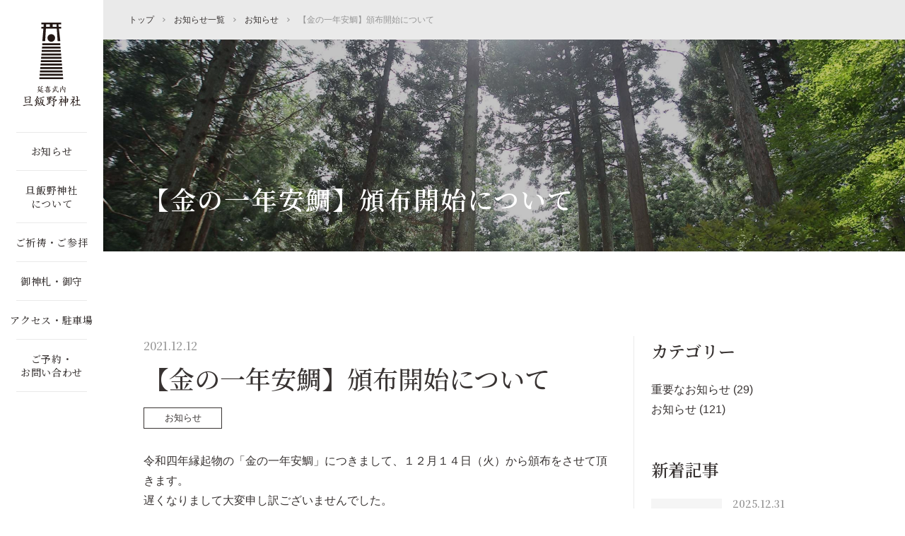

--- FILE ---
content_type: text/html; charset=UTF-8
request_url: https://asaiino-jinja.or.jp/news/info/498/
body_size: 10511
content:
<!DOCTYPE html>
<html lang="ja">
<head>

<!-- Google Tag Manager -->
<script>(function(w,d,s,l,i){w[l]=w[l]||[];w[l].push({'gtm.start':
new Date().getTime(),event:'gtm.js'});var f=d.getElementsByTagName(s)[0],
j=d.createElement(s),dl=l!='dataLayer'?'&l='+l:'';j.async=true;j.src=
'https://www.googletagmanager.com/gtm.js?id='+i+dl;f.parentNode.insertBefore(j,f);
})(window,document,'script','dataLayer','GTM-MSD99SB');</script>
<!-- End Google Tag Manager -->

<meta charset="UTF-8">
<meta http-equiv="X-UA-Compatible" content="IE=edge">
<meta name="viewport" content="width=device-width,initial-scale=1">
<meta name='robots' content='index, follow, max-image-preview:large, max-snippet:-1, max-video-preview:-1' />

	<!-- This site is optimized with the Yoast SEO plugin v26.5 - https://yoast.com/wordpress/plugins/seo/ -->
	<title>【金の一年安鯛】頒布開始について - 延喜式内 旦飯野神社</title>
	<meta name="description" content="【金の一年安鯛】頒布開始について - 明き清き まことのこころ｜ 新潟県阿賀野市" />
	<link rel="canonical" href="https://asaiino-jinja.or.jp/news/info/498/" />
	<meta property="og:locale" content="ja_JP" />
	<meta property="og:type" content="article" />
	<meta property="og:title" content="【金の一年安鯛】頒布開始について - 延喜式内 旦飯野神社" />
	<meta property="og:description" content="【金の一年安鯛】頒布開始について - 明き清き まことのこころ｜ 新潟県阿賀野市" />
	<meta property="og:url" content="https://asaiino-jinja.or.jp/news/info/498/" />
	<meta property="og:site_name" content="延喜式内 旦飯野神社" />
	<meta property="article:published_time" content="2021-12-12T03:46:58+00:00" />
	<meta property="article:modified_time" content="2021-12-13T00:32:21+00:00" />
	<meta property="og:image" content="https://asaiino-jinja.or.jp/wp-content/uploads/2020/12/ogp_banner.jpg" />
	<meta property="og:image:width" content="1200" />
	<meta property="og:image:height" content="630" />
	<meta property="og:image:type" content="image/jpeg" />
	<meta name="author" content="asaiino" />
	<meta name="twitter:card" content="summary_large_image" />
	<meta name="twitter:label1" content="執筆者" />
	<meta name="twitter:data1" content="asaiino" />
	<script type="application/ld+json" class="yoast-schema-graph">{"@context":"https://schema.org","@graph":[{"@type":"WebPage","@id":"https://asaiino-jinja.or.jp/news/info/498/","url":"https://asaiino-jinja.or.jp/news/info/498/","name":"【金の一年安鯛】頒布開始について - 延喜式内 旦飯野神社","isPartOf":{"@id":"https://asaiino-jinja.or.jp/#website"},"datePublished":"2021-12-12T03:46:58+00:00","dateModified":"2021-12-13T00:32:21+00:00","author":{"@id":"https://asaiino-jinja.or.jp/#/schema/person/6308893fe0f7f57ca00a29159cfbec8a"},"description":"【金の一年安鯛】頒布開始について - 明き清き まことのこころ｜ 新潟県阿賀野市","breadcrumb":{"@id":"https://asaiino-jinja.or.jp/news/info/498/#breadcrumb"},"inLanguage":"ja","potentialAction":[{"@type":"ReadAction","target":["https://asaiino-jinja.or.jp/news/info/498/"]}]},{"@type":"BreadcrumbList","@id":"https://asaiino-jinja.or.jp/news/info/498/#breadcrumb","itemListElement":[{"@type":"ListItem","position":1,"name":"ホーム","item":"https://asaiino-jinja.or.jp/"},{"@type":"ListItem","position":2,"name":"【金の一年安鯛】頒布開始について"}]},{"@type":"WebSite","@id":"https://asaiino-jinja.or.jp/#website","url":"https://asaiino-jinja.or.jp/","name":"延喜式内 旦飯野神社","description":"明き清き まことのこころ｜ 新潟県阿賀野市","potentialAction":[{"@type":"SearchAction","target":{"@type":"EntryPoint","urlTemplate":"https://asaiino-jinja.or.jp/?s={search_term_string}"},"query-input":{"@type":"PropertyValueSpecification","valueRequired":true,"valueName":"search_term_string"}}],"inLanguage":"ja"},{"@type":"Person","@id":"https://asaiino-jinja.or.jp/#/schema/person/6308893fe0f7f57ca00a29159cfbec8a","name":"asaiino"}]}</script>
	<!-- / Yoast SEO plugin. -->


<link rel="alternate" title="oEmbed (JSON)" type="application/json+oembed" href="https://asaiino-jinja.or.jp/wp-json/oembed/1.0/embed?url=https%3A%2F%2Fasaiino-jinja.or.jp%2Fnews%2Finfo%2F498%2F" />
<link rel="alternate" title="oEmbed (XML)" type="text/xml+oembed" href="https://asaiino-jinja.or.jp/wp-json/oembed/1.0/embed?url=https%3A%2F%2Fasaiino-jinja.or.jp%2Fnews%2Finfo%2F498%2F&#038;format=xml" />
<style id='wp-img-auto-sizes-contain-inline-css' type='text/css'>
img:is([sizes=auto i],[sizes^="auto," i]){contain-intrinsic-size:3000px 1500px}
/*# sourceURL=wp-img-auto-sizes-contain-inline-css */
</style>
<style id='wp-emoji-styles-inline-css' type='text/css'>

	img.wp-smiley, img.emoji {
		display: inline !important;
		border: none !important;
		box-shadow: none !important;
		height: 1em !important;
		width: 1em !important;
		margin: 0 0.07em !important;
		vertical-align: -0.1em !important;
		background: none !important;
		padding: 0 !important;
	}
/*# sourceURL=wp-emoji-styles-inline-css */
</style>
<style id='wp-block-library-inline-css' type='text/css'>
:root{--wp-block-synced-color:#7a00df;--wp-block-synced-color--rgb:122,0,223;--wp-bound-block-color:var(--wp-block-synced-color);--wp-editor-canvas-background:#ddd;--wp-admin-theme-color:#007cba;--wp-admin-theme-color--rgb:0,124,186;--wp-admin-theme-color-darker-10:#006ba1;--wp-admin-theme-color-darker-10--rgb:0,107,160.5;--wp-admin-theme-color-darker-20:#005a87;--wp-admin-theme-color-darker-20--rgb:0,90,135;--wp-admin-border-width-focus:2px}@media (min-resolution:192dpi){:root{--wp-admin-border-width-focus:1.5px}}.wp-element-button{cursor:pointer}:root .has-very-light-gray-background-color{background-color:#eee}:root .has-very-dark-gray-background-color{background-color:#313131}:root .has-very-light-gray-color{color:#eee}:root .has-very-dark-gray-color{color:#313131}:root .has-vivid-green-cyan-to-vivid-cyan-blue-gradient-background{background:linear-gradient(135deg,#00d084,#0693e3)}:root .has-purple-crush-gradient-background{background:linear-gradient(135deg,#34e2e4,#4721fb 50%,#ab1dfe)}:root .has-hazy-dawn-gradient-background{background:linear-gradient(135deg,#faaca8,#dad0ec)}:root .has-subdued-olive-gradient-background{background:linear-gradient(135deg,#fafae1,#67a671)}:root .has-atomic-cream-gradient-background{background:linear-gradient(135deg,#fdd79a,#004a59)}:root .has-nightshade-gradient-background{background:linear-gradient(135deg,#330968,#31cdcf)}:root .has-midnight-gradient-background{background:linear-gradient(135deg,#020381,#2874fc)}:root{--wp--preset--font-size--normal:16px;--wp--preset--font-size--huge:42px}.has-regular-font-size{font-size:1em}.has-larger-font-size{font-size:2.625em}.has-normal-font-size{font-size:var(--wp--preset--font-size--normal)}.has-huge-font-size{font-size:var(--wp--preset--font-size--huge)}.has-text-align-center{text-align:center}.has-text-align-left{text-align:left}.has-text-align-right{text-align:right}.has-fit-text{white-space:nowrap!important}#end-resizable-editor-section{display:none}.aligncenter{clear:both}.items-justified-left{justify-content:flex-start}.items-justified-center{justify-content:center}.items-justified-right{justify-content:flex-end}.items-justified-space-between{justify-content:space-between}.screen-reader-text{border:0;clip-path:inset(50%);height:1px;margin:-1px;overflow:hidden;padding:0;position:absolute;width:1px;word-wrap:normal!important}.screen-reader-text:focus{background-color:#ddd;clip-path:none;color:#444;display:block;font-size:1em;height:auto;left:5px;line-height:normal;padding:15px 23px 14px;text-decoration:none;top:5px;width:auto;z-index:100000}html :where(.has-border-color){border-style:solid}html :where([style*=border-top-color]){border-top-style:solid}html :where([style*=border-right-color]){border-right-style:solid}html :where([style*=border-bottom-color]){border-bottom-style:solid}html :where([style*=border-left-color]){border-left-style:solid}html :where([style*=border-width]){border-style:solid}html :where([style*=border-top-width]){border-top-style:solid}html :where([style*=border-right-width]){border-right-style:solid}html :where([style*=border-bottom-width]){border-bottom-style:solid}html :where([style*=border-left-width]){border-left-style:solid}html :where(img[class*=wp-image-]){height:auto;max-width:100%}:where(figure){margin:0 0 1em}html :where(.is-position-sticky){--wp-admin--admin-bar--position-offset:var(--wp-admin--admin-bar--height,0px)}@media screen and (max-width:600px){html :where(.is-position-sticky){--wp-admin--admin-bar--position-offset:0px}}

/*# sourceURL=wp-block-library-inline-css */
</style><style id='global-styles-inline-css' type='text/css'>
:root{--wp--preset--aspect-ratio--square: 1;--wp--preset--aspect-ratio--4-3: 4/3;--wp--preset--aspect-ratio--3-4: 3/4;--wp--preset--aspect-ratio--3-2: 3/2;--wp--preset--aspect-ratio--2-3: 2/3;--wp--preset--aspect-ratio--16-9: 16/9;--wp--preset--aspect-ratio--9-16: 9/16;--wp--preset--color--black: #000000;--wp--preset--color--cyan-bluish-gray: #abb8c3;--wp--preset--color--white: #ffffff;--wp--preset--color--pale-pink: #f78da7;--wp--preset--color--vivid-red: #cf2e2e;--wp--preset--color--luminous-vivid-orange: #ff6900;--wp--preset--color--luminous-vivid-amber: #fcb900;--wp--preset--color--light-green-cyan: #7bdcb5;--wp--preset--color--vivid-green-cyan: #00d084;--wp--preset--color--pale-cyan-blue: #8ed1fc;--wp--preset--color--vivid-cyan-blue: #0693e3;--wp--preset--color--vivid-purple: #9b51e0;--wp--preset--gradient--vivid-cyan-blue-to-vivid-purple: linear-gradient(135deg,rgb(6,147,227) 0%,rgb(155,81,224) 100%);--wp--preset--gradient--light-green-cyan-to-vivid-green-cyan: linear-gradient(135deg,rgb(122,220,180) 0%,rgb(0,208,130) 100%);--wp--preset--gradient--luminous-vivid-amber-to-luminous-vivid-orange: linear-gradient(135deg,rgb(252,185,0) 0%,rgb(255,105,0) 100%);--wp--preset--gradient--luminous-vivid-orange-to-vivid-red: linear-gradient(135deg,rgb(255,105,0) 0%,rgb(207,46,46) 100%);--wp--preset--gradient--very-light-gray-to-cyan-bluish-gray: linear-gradient(135deg,rgb(238,238,238) 0%,rgb(169,184,195) 100%);--wp--preset--gradient--cool-to-warm-spectrum: linear-gradient(135deg,rgb(74,234,220) 0%,rgb(151,120,209) 20%,rgb(207,42,186) 40%,rgb(238,44,130) 60%,rgb(251,105,98) 80%,rgb(254,248,76) 100%);--wp--preset--gradient--blush-light-purple: linear-gradient(135deg,rgb(255,206,236) 0%,rgb(152,150,240) 100%);--wp--preset--gradient--blush-bordeaux: linear-gradient(135deg,rgb(254,205,165) 0%,rgb(254,45,45) 50%,rgb(107,0,62) 100%);--wp--preset--gradient--luminous-dusk: linear-gradient(135deg,rgb(255,203,112) 0%,rgb(199,81,192) 50%,rgb(65,88,208) 100%);--wp--preset--gradient--pale-ocean: linear-gradient(135deg,rgb(255,245,203) 0%,rgb(182,227,212) 50%,rgb(51,167,181) 100%);--wp--preset--gradient--electric-grass: linear-gradient(135deg,rgb(202,248,128) 0%,rgb(113,206,126) 100%);--wp--preset--gradient--midnight: linear-gradient(135deg,rgb(2,3,129) 0%,rgb(40,116,252) 100%);--wp--preset--font-size--small: 13px;--wp--preset--font-size--medium: 20px;--wp--preset--font-size--large: 36px;--wp--preset--font-size--x-large: 42px;--wp--preset--spacing--20: 0.44rem;--wp--preset--spacing--30: 0.67rem;--wp--preset--spacing--40: 1rem;--wp--preset--spacing--50: 1.5rem;--wp--preset--spacing--60: 2.25rem;--wp--preset--spacing--70: 3.38rem;--wp--preset--spacing--80: 5.06rem;--wp--preset--shadow--natural: 6px 6px 9px rgba(0, 0, 0, 0.2);--wp--preset--shadow--deep: 12px 12px 50px rgba(0, 0, 0, 0.4);--wp--preset--shadow--sharp: 6px 6px 0px rgba(0, 0, 0, 0.2);--wp--preset--shadow--outlined: 6px 6px 0px -3px rgb(255, 255, 255), 6px 6px rgb(0, 0, 0);--wp--preset--shadow--crisp: 6px 6px 0px rgb(0, 0, 0);}:where(.is-layout-flex){gap: 0.5em;}:where(.is-layout-grid){gap: 0.5em;}body .is-layout-flex{display: flex;}.is-layout-flex{flex-wrap: wrap;align-items: center;}.is-layout-flex > :is(*, div){margin: 0;}body .is-layout-grid{display: grid;}.is-layout-grid > :is(*, div){margin: 0;}:where(.wp-block-columns.is-layout-flex){gap: 2em;}:where(.wp-block-columns.is-layout-grid){gap: 2em;}:where(.wp-block-post-template.is-layout-flex){gap: 1.25em;}:where(.wp-block-post-template.is-layout-grid){gap: 1.25em;}.has-black-color{color: var(--wp--preset--color--black) !important;}.has-cyan-bluish-gray-color{color: var(--wp--preset--color--cyan-bluish-gray) !important;}.has-white-color{color: var(--wp--preset--color--white) !important;}.has-pale-pink-color{color: var(--wp--preset--color--pale-pink) !important;}.has-vivid-red-color{color: var(--wp--preset--color--vivid-red) !important;}.has-luminous-vivid-orange-color{color: var(--wp--preset--color--luminous-vivid-orange) !important;}.has-luminous-vivid-amber-color{color: var(--wp--preset--color--luminous-vivid-amber) !important;}.has-light-green-cyan-color{color: var(--wp--preset--color--light-green-cyan) !important;}.has-vivid-green-cyan-color{color: var(--wp--preset--color--vivid-green-cyan) !important;}.has-pale-cyan-blue-color{color: var(--wp--preset--color--pale-cyan-blue) !important;}.has-vivid-cyan-blue-color{color: var(--wp--preset--color--vivid-cyan-blue) !important;}.has-vivid-purple-color{color: var(--wp--preset--color--vivid-purple) !important;}.has-black-background-color{background-color: var(--wp--preset--color--black) !important;}.has-cyan-bluish-gray-background-color{background-color: var(--wp--preset--color--cyan-bluish-gray) !important;}.has-white-background-color{background-color: var(--wp--preset--color--white) !important;}.has-pale-pink-background-color{background-color: var(--wp--preset--color--pale-pink) !important;}.has-vivid-red-background-color{background-color: var(--wp--preset--color--vivid-red) !important;}.has-luminous-vivid-orange-background-color{background-color: var(--wp--preset--color--luminous-vivid-orange) !important;}.has-luminous-vivid-amber-background-color{background-color: var(--wp--preset--color--luminous-vivid-amber) !important;}.has-light-green-cyan-background-color{background-color: var(--wp--preset--color--light-green-cyan) !important;}.has-vivid-green-cyan-background-color{background-color: var(--wp--preset--color--vivid-green-cyan) !important;}.has-pale-cyan-blue-background-color{background-color: var(--wp--preset--color--pale-cyan-blue) !important;}.has-vivid-cyan-blue-background-color{background-color: var(--wp--preset--color--vivid-cyan-blue) !important;}.has-vivid-purple-background-color{background-color: var(--wp--preset--color--vivid-purple) !important;}.has-black-border-color{border-color: var(--wp--preset--color--black) !important;}.has-cyan-bluish-gray-border-color{border-color: var(--wp--preset--color--cyan-bluish-gray) !important;}.has-white-border-color{border-color: var(--wp--preset--color--white) !important;}.has-pale-pink-border-color{border-color: var(--wp--preset--color--pale-pink) !important;}.has-vivid-red-border-color{border-color: var(--wp--preset--color--vivid-red) !important;}.has-luminous-vivid-orange-border-color{border-color: var(--wp--preset--color--luminous-vivid-orange) !important;}.has-luminous-vivid-amber-border-color{border-color: var(--wp--preset--color--luminous-vivid-amber) !important;}.has-light-green-cyan-border-color{border-color: var(--wp--preset--color--light-green-cyan) !important;}.has-vivid-green-cyan-border-color{border-color: var(--wp--preset--color--vivid-green-cyan) !important;}.has-pale-cyan-blue-border-color{border-color: var(--wp--preset--color--pale-cyan-blue) !important;}.has-vivid-cyan-blue-border-color{border-color: var(--wp--preset--color--vivid-cyan-blue) !important;}.has-vivid-purple-border-color{border-color: var(--wp--preset--color--vivid-purple) !important;}.has-vivid-cyan-blue-to-vivid-purple-gradient-background{background: var(--wp--preset--gradient--vivid-cyan-blue-to-vivid-purple) !important;}.has-light-green-cyan-to-vivid-green-cyan-gradient-background{background: var(--wp--preset--gradient--light-green-cyan-to-vivid-green-cyan) !important;}.has-luminous-vivid-amber-to-luminous-vivid-orange-gradient-background{background: var(--wp--preset--gradient--luminous-vivid-amber-to-luminous-vivid-orange) !important;}.has-luminous-vivid-orange-to-vivid-red-gradient-background{background: var(--wp--preset--gradient--luminous-vivid-orange-to-vivid-red) !important;}.has-very-light-gray-to-cyan-bluish-gray-gradient-background{background: var(--wp--preset--gradient--very-light-gray-to-cyan-bluish-gray) !important;}.has-cool-to-warm-spectrum-gradient-background{background: var(--wp--preset--gradient--cool-to-warm-spectrum) !important;}.has-blush-light-purple-gradient-background{background: var(--wp--preset--gradient--blush-light-purple) !important;}.has-blush-bordeaux-gradient-background{background: var(--wp--preset--gradient--blush-bordeaux) !important;}.has-luminous-dusk-gradient-background{background: var(--wp--preset--gradient--luminous-dusk) !important;}.has-pale-ocean-gradient-background{background: var(--wp--preset--gradient--pale-ocean) !important;}.has-electric-grass-gradient-background{background: var(--wp--preset--gradient--electric-grass) !important;}.has-midnight-gradient-background{background: var(--wp--preset--gradient--midnight) !important;}.has-small-font-size{font-size: var(--wp--preset--font-size--small) !important;}.has-medium-font-size{font-size: var(--wp--preset--font-size--medium) !important;}.has-large-font-size{font-size: var(--wp--preset--font-size--large) !important;}.has-x-large-font-size{font-size: var(--wp--preset--font-size--x-large) !important;}
/*# sourceURL=global-styles-inline-css */
</style>

<style id='classic-theme-styles-inline-css' type='text/css'>
/*! This file is auto-generated */
.wp-block-button__link{color:#fff;background-color:#32373c;border-radius:9999px;box-shadow:none;text-decoration:none;padding:calc(.667em + 2px) calc(1.333em + 2px);font-size:1.125em}.wp-block-file__button{background:#32373c;color:#fff;text-decoration:none}
/*# sourceURL=/wp-includes/css/classic-themes.min.css */
</style>
<link rel='stylesheet' id='contact-form-7-css' href='https://asaiino-jinja.or.jp/wp-content/plugins/contact-form-7/includes/css/styles.css?ver=6.1.4' type='text/css' media='all' />
<link rel='stylesheet' id='theme-normalize-css' href='https://asaiino-jinja.or.jp/wp-content/themes/asaino/assets/css/sanitize.css?ver=6.9' type='text/css' media='all' />
<link rel='stylesheet' id='theme-common-css' href='https://asaiino-jinja.or.jp/wp-content/themes/asaino/assets/css/common.css?ver=6.9' type='text/css' media='all' />
<link rel='stylesheet' id='theme-css' href='https://asaiino-jinja.or.jp/wp-content/themes/asaino/style.css?ver=6.9' type='text/css' media='all' />
<link rel='stylesheet' id='entry-style-css' href='https://asaiino-jinja.or.jp/wp-content/themes/asaino/assets/css/entry.css?ver=6.9' type='text/css' media='all' />
<link rel='stylesheet' id='iziModal-style-css' href='https://asaiino-jinja.or.jp/wp-content/themes/asaino/assets/scripts/iziModal/iziModal.css?ver=6.9' type='text/css' media='all' />
<script type="text/javascript" src="https://asaiino-jinja.or.jp/wp-includes/js/jquery/jquery.min.js?ver=3.7.1" id="jquery-core-js"></script>
<script type="text/javascript" src="https://asaiino-jinja.or.jp/wp-includes/js/jquery/jquery-migrate.min.js?ver=3.4.1" id="jquery-migrate-js"></script>
<link rel="https://api.w.org/" href="https://asaiino-jinja.or.jp/wp-json/" /><link rel="alternate" title="JSON" type="application/json" href="https://asaiino-jinja.or.jp/wp-json/wp/v2/posts/498" /><link rel="EditURI" type="application/rsd+xml" title="RSD" href="https://asaiino-jinja.or.jp/xmlrpc.php?rsd" />
<meta name="generator" content="WordPress 6.9" />
<link rel='shortlink' href='https://asaiino-jinja.or.jp/?p=498' />

<!-- BEGIN GAINWP v5.4.6 Universal Analytics - https://intelligencewp.com/google-analytics-in-wordpress/ -->
<script>
(function(i,s,o,g,r,a,m){i['GoogleAnalyticsObject']=r;i[r]=i[r]||function(){
	(i[r].q=i[r].q||[]).push(arguments)},i[r].l=1*new Date();a=s.createElement(o),
	m=s.getElementsByTagName(o)[0];a.async=1;a.src=g;m.parentNode.insertBefore(a,m)
})(window,document,'script','https://www.google-analytics.com/analytics.js','ga');
  ga('create', 'UA-156049986-28', 'auto');
  ga('send', 'pageview');
</script>
<!-- END GAINWP Universal Analytics -->
<link rel="apple-touch-icon" sizes="180x180" href="https://asaiino-jinja.or.jp/wp-content/themes/asaino/assets/images/favicon/apple-touch-icon.png">
<link rel="icon" type="image/png" sizes="32x32" href="https://asaiino-jinja.or.jp/wp-content/themes/asaino/assets/images/favicon/favicon-32x32.png">
<link rel="icon" type="image/png" sizes="16x16" href="https://asaiino-jinja.or.jp/wp-content/themes/asaino/assets/images/favicon/favicon-16x16.png">
<link rel="mask-icon" href="https://asaiino-jinja.or.jp/wp-content/themes/asaino/assets/images/favicon/safari-pinned-tab.svg" color="#c3bb7f">
<meta name="msapplication-TileColor" content="#ffffff">
<meta name="theme-color" content="#ffffff">
<link rel="preconnect" href="https://fonts.gstatic.com">
<link href="https://fonts.googleapis.com/css2?family=Noto+Serif+JP:wght@200;300;400;500;600;700;900&display=swap" rel="stylesheet">
<link href="https://fonts.googleapis.com/css2?family=Barlow&display=swap" rel="stylesheet">
</head>

<body data-rsssl=1 class="wp-singular post-template-default single single-post postid-498 single-format-standard wp-theme-asaino">

<!-- Google Tag Manager (noscript) -->
<noscript><iframe src="https://www.googletagmanager.com/ns.html?id=GTM-MSD99SB"
height="0" width="0" style="display:none;visibility:hidden"></iframe></noscript>
<!-- End Google Tag Manager (noscript) -->


<div id="wrapper">


<div id="sp-menu">
			<div id="site-title">
				<a href="https://asaiino-jinja.or.jp" rel="home">
					<img src="https://asaiino-jinja.or.jp/wp-content/themes/asaino/assets/images/svg/logo_01.svg" alt="延喜式内 旦飯野神社">
				</a>
			</div>
			<nav id="global-nav">
				<ul id="menu-mobile-nav" class="floatlist mincho"><li id="menu-item-375" class="menu-item menu-item-type-taxonomy menu-item-object-category current-post-ancestor menu-item-375"><a href="https://asaiino-jinja.or.jp/news/">お知らせ</a></li>
<li id="menu-item-162" class="menu-item menu-item-type-post_type menu-item-object-page menu-item-162"><a href="https://asaiino-jinja.or.jp/about/">旦飯野神社<br>について</a></li>
<li id="menu-item-163" class="menu-item menu-item-type-post_type menu-item-object-page menu-item-163"><a href="https://asaiino-jinja.or.jp/pray/">ご祈祷・ご参拝</a></li>
<li id="menu-item-164" class="menu-item menu-item-type-custom menu-item-object-custom menu-item-164"><a href="/wp-content/themes/asaino/assets/images/pdf/pdf_flyer_r7.pdf">御神札・御守</a></li>
<li id="menu-item-165" class="menu-item menu-item-type-custom menu-item-object-custom menu-item-home menu-item-165"><a href="https://asaiino-jinja.or.jp/#top-access">アクセス・駐車場</a></li>
<li id="menu-item-166" class="menu-item menu-item-type-post_type menu-item-object-page menu-item-166"><a href="https://asaiino-jinja.or.jp/contact/">ご予約・<br>お問い合わせ</a></li>
</ul>			</nav>
</div>
<div class="overlay"></div>

<header id="header" class="header-fix">

	<div id="header-inner">
		<div id="header-content">
						<div id="site-title">
				<a href="https://asaiino-jinja.or.jp" rel="home">
					<img src="https://asaiino-jinja.or.jp/wp-content/themes/asaino/assets/images/svg/logo_01.svg" alt="延喜式内 旦飯野神社">
				</a>
			</div>
			<nav id="global-nav">
				<ul id="menu-header-nav" class="floatlist mincho"><li id="menu-item-376" class="menu-item menu-item-type-taxonomy menu-item-object-category current-post-ancestor menu-item-376"><a href="https://asaiino-jinja.or.jp/news/">お知らせ</a></li>
<li id="menu-item-58" class="menu-item menu-item-type-post_type menu-item-object-page menu-item-58"><a href="https://asaiino-jinja.or.jp/about/">旦飯野神社<br>について</a></li>
<li id="menu-item-59" class="menu-item menu-item-type-post_type menu-item-object-page menu-item-59"><a href="https://asaiino-jinja.or.jp/pray/">ご祈祷・ご参拝</a></li>
<li id="menu-item-161" class="menu-item menu-item-type-custom menu-item-object-custom menu-item-161"><a href="/wp-content/themes/asaino/assets/images/pdf/pdf_flyer_r7.pdf">御神札・御守</a></li>
<li id="menu-item-91" class="menu-item menu-item-type-custom menu-item-object-custom menu-item-home menu-item-91"><a href="https://asaiino-jinja.or.jp/#top-access">アクセス・駐車場</a></li>
<li id="menu-item-64" class="menu-item menu-item-type-post_type menu-item-object-page menu-item-64"><a href="https://asaiino-jinja.or.jp/contact/">ご予約・<br>お問い合わせ</a></li>
</ul>			</nav>
		</div>
				<div id="btn-hamburger" class="page-sp-menu">
				<a href="#sp-menu" class="hamburger">
					<span class="border"></span>
					<span class="border"></span>
					<span class="border"></span>
				</a>
			</div>
	</div>
</header>

<main id="main">

  <div class="breadcrumbs">
		<!-- Breadcrumb NavXT 7.5.0 -->
<span property="itemListElement" typeof="ListItem"><a property="item" typeof="WebPage" title="延喜式内 旦飯野神社へ移動" href="https://asaiino-jinja.or.jp" class="home"><span property="name">トップ</span></a><meta property="position" content="1"></span><div class="bread-arrow"></div><span property="itemListElement" typeof="ListItem"><a property="item" typeof="WebPage" title="お知らせ一覧のカテゴリーアーカイブへ移動" href="https://asaiino-jinja.or.jp/news/" class="taxonomy category"><span property="name">お知らせ一覧</span></a><meta property="position" content="2"></span><div class="bread-arrow"></div><span property="itemListElement" typeof="ListItem"><a property="item" typeof="WebPage" title="お知らせのカテゴリーアーカイブへ移動" href="https://asaiino-jinja.or.jp/news/info/" class="taxonomy category"><span property="name">お知らせ</span></a><meta property="position" content="3"></span><div class="bread-arrow"></div><span property="itemListElement" typeof="ListItem"><span property="name">【金の一年安鯛】頒布開始について</span><meta property="position" content="4"></span></div>
  <div id="mainvisual" class="page-mv">
    <div id="mv-inner">
      <div id="mv-ttl-box" class="content-width">
        <h1 id="mv-ttl" class="mincho">
          【金の一年安鯛】頒布開始について        </h1>
      </div>
    </div>
  </div>



<div id="entry-container">
  <div class="entry-inner">
    <div class="content-width">

      <article id="entry-article">
                
        <div class="date mincho">
          <time datetime="2021.12.12">
            2021.12.12          </time>
        </div>
        <h2 class="entry-ttl mincho">
          【金の一年安鯛】頒布開始について        </h2>
        <div class="cats">
                    <a class="cat info" href="https://asaiino-jinja.or.jp/news/info/">
            お知らせ          </a>
                  </div>
        
        <section class="entry-content">
          <p>令和四年縁起物の「金の一年安鯛」につきまして、１２月１４日（火）から頒布をさせて頂きます。<br />
遅くなりまして大変申し訳ございませんでした。<br />
また、今回の１４日からの頒布につきましては、当初の頒布予定数よりも少ない頒布数となります。ご予約などはお受けできない状況ですので、ご了承くださるようお願い申し上げます。</p>
        </section>

                        
                                <div id="adjacent-news-box">
          <div id="prev-news" class="adjacent-news">
                        <p class="adjacent-head">
              <span>
                前の記事
              </span>
            </p>
            <a href="https://asaiino-jinja.or.jp/news/info/475/" class="adjacent-news-inner">
              <div class="img-box">
                                <img src="https://asaiino-jinja.or.jp/wp-content/themes/asaino/assets/images/common/noimage.jpg" alt="令和四年縁起物の頒布について">
              </div>
              <h2 class="ttl mincho">
                令和四年縁起物の頒布について              </h2>
            </a>
                      </div>

          <div id="next-news" class="adjacent-news">
                        <p class="adjacent-head">
              <span>
                次の記事
              </span>
            </p>
            <a href="https://asaiino-jinja.or.jp/news/info/502/" class="adjacent-news-inner">
              <h2 class="ttl mincho">
                【金の一年安鯛】につきまして              </h2>
              <div class="img-box">
                                <img class="ofi" src="https://asaiino-jinja.or.jp/wp-content/themes/asaino/assets/images/common/noimage.jpg" alt="【金の一年安鯛】につきまして">
              </div>
            </a>
                      </div>
        </div>

      </article>
      <aside id="entry-sidebar">
  <div id="sidebar-cat-box">
    <h2 class="sidebar-head mincho">
      <span>
        カテゴリー
      </span>
    </h2>
    <ul id="sidebar-cat-list">
                  <li class="sidebar-cat-item">
        <a href="https://asaiino-jinja.or.jp/news/important/">
          重要なお知らせ (29)
        </a>
      </li>
            <li class="sidebar-cat-item">
        <a href="https://asaiino-jinja.or.jp/news/info/">
          お知らせ (121)
        </a>
      </li>
          </ul>
  </div>

  <div id="sidebar-news-box">
    <h2 class="sidebar-head mincho">
      <span>
        新着記事
      </span>
    </h2>
    <ul id="sidebar-news-list">
                              <li class="sidebar-news-item">
        <div class="thumb">
          <a class="img-box" href="https://asaiino-jinja.or.jp/news/important/1969/">
                        <img src="https://asaiino-jinja.or.jp/wp-content/themes/asaino/assets/images/common/noimage.jpg" alt="令和７年大晦日「除夜祭・歳旦祭」YouTubeライブ配信について" class="ofi">
          </a>
        </div>
        <div class="sidebar-news-body">
          <div class="date mincho">
            <time datetime="2025.12.31">
              2025.12.31            </time>
          </div>
          <h3 class="ttl mincho">
            <a href="https://asaiino-jinja.or.jp/news/important/1969/">
              令和７年大晦日「除夜祭・歳旦祭」YouTubeライブ配信について            </a>
          </h3>
        </div>
      </li>
            <li class="sidebar-news-item">
        <div class="thumb">
          <a class="img-box" href="https://asaiino-jinja.or.jp/news/info/1972/">
                        <img src="https://asaiino-jinja.or.jp/wp-content/themes/asaino/assets/images/common/noimage.jpg" alt="令和八年一月一日の新年月次祭について" class="ofi">
          </a>
        </div>
        <div class="sidebar-news-body">
          <div class="date mincho">
            <time datetime="2025.12.31">
              2025.12.31            </time>
          </div>
          <h3 class="ttl mincho">
            <a href="https://asaiino-jinja.or.jp/news/info/1972/">
              令和八年一月一日の新年月次祭について            </a>
          </h3>
        </div>
      </li>
            <li class="sidebar-news-item">
        <div class="thumb">
          <a class="img-box" href="https://asaiino-jinja.or.jp/news/info/1923/">
                        <img src="https://asaiino-jinja.or.jp/wp-content/themes/asaino/assets/images/common/noimage.jpg" alt="【令和8年4月】伊勢神宮特別参拝旅行のお知らせ" class="ofi">
          </a>
        </div>
        <div class="sidebar-news-body">
          <div class="date mincho">
            <time datetime="2025.11.30">
              2025.11.30            </time>
          </div>
          <h3 class="ttl mincho">
            <a href="https://asaiino-jinja.or.jp/news/info/1923/">
              【令和8年4月】伊勢神宮特別参拝旅行のお知らせ            </a>
          </h3>
        </div>
      </li>
            <li class="sidebar-news-item">
        <div class="thumb">
          <a class="img-box" href="https://asaiino-jinja.or.jp/news/info/1920/">
                        <img src="https://asaiino-jinja.or.jp/wp-content/themes/asaino/assets/images/common/noimage.jpg" alt="令和七年十二月一日の年納月次祭について" class="ofi">
          </a>
        </div>
        <div class="sidebar-news-body">
          <div class="date mincho">
            <time datetime="2025.11.30">
              2025.11.30            </time>
          </div>
          <h3 class="ttl mincho">
            <a href="https://asaiino-jinja.or.jp/news/info/1920/">
              令和七年十二月一日の年納月次祭について            </a>
          </h3>
        </div>
      </li>
            <li class="sidebar-news-item">
        <div class="thumb">
          <a class="img-box" href="https://asaiino-jinja.or.jp/news/info/1899/">
                        <img src="https://asaiino-jinja.or.jp/wp-content/themes/asaino/assets/images/common/noimage.jpg" alt="令和8年縁起物につきまして" class="ofi">
          </a>
        </div>
        <div class="sidebar-news-body">
          <div class="date mincho">
            <time datetime="2025.10.31">
              2025.10.31            </time>
          </div>
          <h3 class="ttl mincho">
            <a href="https://asaiino-jinja.or.jp/news/info/1899/">
              令和8年縁起物につきまして            </a>
          </h3>
        </div>
      </li>
                </ul>
  </div>

</aside>    </div>
  </div>
</div>

</main>

<footer>
  <div class="footer-inner">
    <div class="content-width">
      <h2 id="footer-logo" class="img-box">
        <a href="https://asaiino-jinja.or.jp" rel="home">
					<img src="https://asaiino-jinja.or.jp/wp-content/themes/asaino/assets/images/svg/f_logo.svg" alt="延喜式内 旦飯野神社">
				</a>
      </h2>
      <div class="footer-nav-container">
        <div class="menu-footer-nav-container"><ul id="menu-footer-nav" class="footer-nav mincho"><li id="menu-item-377" class="menu-item menu-item-type-taxonomy menu-item-object-category current-post-ancestor menu-item-377"><a href="https://asaiino-jinja.or.jp/news/">お知らせ</a></li>
<li id="menu-item-72" class="menu-item menu-item-type-post_type menu-item-object-page menu-item-72"><a href="https://asaiino-jinja.or.jp/about/">旦飯野神社について</a></li>
<li id="menu-item-73" class="menu-item menu-item-type-post_type menu-item-object-page menu-item-73"><a href="https://asaiino-jinja.or.jp/pray/">ご祈祷・ご参拝</a></li>
<li id="menu-item-95" class="menu-item menu-item-type-custom menu-item-object-custom menu-item-95"><a href="/wp-content/themes/asaino/assets/images/pdf/pdf_flyer_r7.pdf">御神札・御守</a></li>
<li id="menu-item-96" class="menu-item menu-item-type-custom menu-item-object-custom menu-item-home menu-item-96"><a href="https://asaiino-jinja.or.jp/#top-access">アクセス・駐車場</a></li>
</ul></div>      </div>
      <div class="footer-contact-box">
          <a href="https://asaiino-jinja.or.jp/contact/" class="contact-btn mincho">お問い合わせはこちら</a>
      </div>
    </div>
  </div>
  <div class="footer-copyright">
    <div id="copyright">
      <div class="content-width">
        <p>&copy;2020 Asaiino-jinja All Rights Reserved.</p>
      </div>
    </div>
  </div>
</footer>

</div>

<script type="speculationrules">
{"prefetch":[{"source":"document","where":{"and":[{"href_matches":"/*"},{"not":{"href_matches":["/wp-*.php","/wp-admin/*","/wp-content/uploads/*","/wp-content/*","/wp-content/plugins/*","/wp-content/themes/asaino/*","/*\\?(.+)"]}},{"not":{"selector_matches":"a[rel~=\"nofollow\"]"}},{"not":{"selector_matches":".no-prefetch, .no-prefetch a"}}]},"eagerness":"conservative"}]}
</script>
<script type="text/javascript" src="https://asaiino-jinja.or.jp/wp-includes/js/dist/hooks.min.js?ver=dd5603f07f9220ed27f1" id="wp-hooks-js"></script>
<script type="text/javascript" src="https://asaiino-jinja.or.jp/wp-includes/js/dist/i18n.min.js?ver=c26c3dc7bed366793375" id="wp-i18n-js"></script>
<script type="text/javascript" id="wp-i18n-js-after">
/* <![CDATA[ */
wp.i18n.setLocaleData( { 'text direction\u0004ltr': [ 'ltr' ] } );
//# sourceURL=wp-i18n-js-after
/* ]]> */
</script>
<script type="text/javascript" src="https://asaiino-jinja.or.jp/wp-content/plugins/contact-form-7/includes/swv/js/index.js?ver=6.1.4" id="swv-js"></script>
<script type="text/javascript" id="contact-form-7-js-translations">
/* <![CDATA[ */
( function( domain, translations ) {
	var localeData = translations.locale_data[ domain ] || translations.locale_data.messages;
	localeData[""].domain = domain;
	wp.i18n.setLocaleData( localeData, domain );
} )( "contact-form-7", {"translation-revision-date":"2025-11-30 08:12:23+0000","generator":"GlotPress\/4.0.3","domain":"messages","locale_data":{"messages":{"":{"domain":"messages","plural-forms":"nplurals=1; plural=0;","lang":"ja_JP"},"This contact form is placed in the wrong place.":["\u3053\u306e\u30b3\u30f3\u30bf\u30af\u30c8\u30d5\u30a9\u30fc\u30e0\u306f\u9593\u9055\u3063\u305f\u4f4d\u7f6e\u306b\u7f6e\u304b\u308c\u3066\u3044\u307e\u3059\u3002"],"Error:":["\u30a8\u30e9\u30fc:"]}},"comment":{"reference":"includes\/js\/index.js"}} );
//# sourceURL=contact-form-7-js-translations
/* ]]> */
</script>
<script type="text/javascript" id="contact-form-7-js-before">
/* <![CDATA[ */
var wpcf7 = {
    "api": {
        "root": "https:\/\/asaiino-jinja.or.jp\/wp-json\/",
        "namespace": "contact-form-7\/v1"
    }
};
//# sourceURL=contact-form-7-js-before
/* ]]> */
</script>
<script type="text/javascript" src="https://asaiino-jinja.or.jp/wp-content/plugins/contact-form-7/includes/js/index.js?ver=6.1.4" id="contact-form-7-js"></script>
<script type="text/javascript" src="https://asaiino-jinja.or.jp/wp-content/themes/asaino/assets/scripts/jquery.matchHeight-min.js?ver=6.9" id="jquery.matchHeight-min.js-js"></script>
<script type="text/javascript" src="https://asaiino-jinja.or.jp/wp-content/themes/asaino/assets/scripts/ofi.min.js?ver=6.9" id="ofi.min.js-js"></script>
<script type="text/javascript" src="https://asaiino-jinja.or.jp/wp-content/themes/asaino/assets/scripts/myscripts.js?ver=6.9" id="myscripts.js-js"></script>
<script type="text/javascript" src="https://asaiino-jinja.or.jp/wp-content/themes/asaino/assets/scripts/iziModal/iziModal.min.js?ver=6.9" id="iziModal.js-js"></script>
<script id="wp-emoji-settings" type="application/json">
{"baseUrl":"https://s.w.org/images/core/emoji/17.0.2/72x72/","ext":".png","svgUrl":"https://s.w.org/images/core/emoji/17.0.2/svg/","svgExt":".svg","source":{"concatemoji":"https://asaiino-jinja.or.jp/wp-includes/js/wp-emoji-release.min.js?ver=6.9"}}
</script>
<script type="module">
/* <![CDATA[ */
/*! This file is auto-generated */
const a=JSON.parse(document.getElementById("wp-emoji-settings").textContent),o=(window._wpemojiSettings=a,"wpEmojiSettingsSupports"),s=["flag","emoji"];function i(e){try{var t={supportTests:e,timestamp:(new Date).valueOf()};sessionStorage.setItem(o,JSON.stringify(t))}catch(e){}}function c(e,t,n){e.clearRect(0,0,e.canvas.width,e.canvas.height),e.fillText(t,0,0);t=new Uint32Array(e.getImageData(0,0,e.canvas.width,e.canvas.height).data);e.clearRect(0,0,e.canvas.width,e.canvas.height),e.fillText(n,0,0);const a=new Uint32Array(e.getImageData(0,0,e.canvas.width,e.canvas.height).data);return t.every((e,t)=>e===a[t])}function p(e,t){e.clearRect(0,0,e.canvas.width,e.canvas.height),e.fillText(t,0,0);var n=e.getImageData(16,16,1,1);for(let e=0;e<n.data.length;e++)if(0!==n.data[e])return!1;return!0}function u(e,t,n,a){switch(t){case"flag":return n(e,"\ud83c\udff3\ufe0f\u200d\u26a7\ufe0f","\ud83c\udff3\ufe0f\u200b\u26a7\ufe0f")?!1:!n(e,"\ud83c\udde8\ud83c\uddf6","\ud83c\udde8\u200b\ud83c\uddf6")&&!n(e,"\ud83c\udff4\udb40\udc67\udb40\udc62\udb40\udc65\udb40\udc6e\udb40\udc67\udb40\udc7f","\ud83c\udff4\u200b\udb40\udc67\u200b\udb40\udc62\u200b\udb40\udc65\u200b\udb40\udc6e\u200b\udb40\udc67\u200b\udb40\udc7f");case"emoji":return!a(e,"\ud83e\u1fac8")}return!1}function f(e,t,n,a){let r;const o=(r="undefined"!=typeof WorkerGlobalScope&&self instanceof WorkerGlobalScope?new OffscreenCanvas(300,150):document.createElement("canvas")).getContext("2d",{willReadFrequently:!0}),s=(o.textBaseline="top",o.font="600 32px Arial",{});return e.forEach(e=>{s[e]=t(o,e,n,a)}),s}function r(e){var t=document.createElement("script");t.src=e,t.defer=!0,document.head.appendChild(t)}a.supports={everything:!0,everythingExceptFlag:!0},new Promise(t=>{let n=function(){try{var e=JSON.parse(sessionStorage.getItem(o));if("object"==typeof e&&"number"==typeof e.timestamp&&(new Date).valueOf()<e.timestamp+604800&&"object"==typeof e.supportTests)return e.supportTests}catch(e){}return null}();if(!n){if("undefined"!=typeof Worker&&"undefined"!=typeof OffscreenCanvas&&"undefined"!=typeof URL&&URL.createObjectURL&&"undefined"!=typeof Blob)try{var e="postMessage("+f.toString()+"("+[JSON.stringify(s),u.toString(),c.toString(),p.toString()].join(",")+"));",a=new Blob([e],{type:"text/javascript"});const r=new Worker(URL.createObjectURL(a),{name:"wpTestEmojiSupports"});return void(r.onmessage=e=>{i(n=e.data),r.terminate(),t(n)})}catch(e){}i(n=f(s,u,c,p))}t(n)}).then(e=>{for(const n in e)a.supports[n]=e[n],a.supports.everything=a.supports.everything&&a.supports[n],"flag"!==n&&(a.supports.everythingExceptFlag=a.supports.everythingExceptFlag&&a.supports[n]);var t;a.supports.everythingExceptFlag=a.supports.everythingExceptFlag&&!a.supports.flag,a.supports.everything||((t=a.source||{}).concatemoji?r(t.concatemoji):t.wpemoji&&t.twemoji&&(r(t.twemoji),r(t.wpemoji)))});
//# sourceURL=https://asaiino-jinja.or.jp/wp-includes/js/wp-emoji-loader.min.js
/* ]]> */
</script>
</body>
</html>

--- FILE ---
content_type: text/css
request_url: https://asaiino-jinja.or.jp/wp-content/themes/asaino/assets/css/common.css?ver=6.9
body_size: 1160
content:
@charset "utf-8";

/* = Bugfix For Android
-------------------------------------------------------------- */
* {
	max-height: 999999px;
}

/* = Init
-------------------------------------------------------------- */
html {
	font-size: 62.5%;
}
body,
input,
textarea {
	font-size: 1.6rem;
	font-weight: 500;
	line-height: 1.75;
	font-family: "游ゴシック体", YuGothic, Yu Gothic, "游ゴシック Medium", "Yu Gothic Medium", "游ゴシック", "Yu Gothic", sans-serif;
	color: #383332;
}
body {
	background: #fff;
}

img,iframe {
	max-width: 100%;
}

/* = reset element style
-------------------------------------------------------------- */
ul,ol,li {
	margin: 0;
	padding: 0;
	list-style: none;
}

/* = Anchor
-------------------------------------------------------------- */
a {
	color: inherit;
	transition: opacity ease .2s;
}
a:focus {
	outline: none;
}
a:link,
a:visited {
	color: inherit;
	text-decoration: none;
}
a:active,
a:hover {
	text-decoration: none;
	opacity: 0.7;
}

a.underline {
	text-decoration: underline;
}

a.img-box {
	max-width: 100%;
	display: inline-block;
	vertical-align: top;
	transition: 0.35s opacity;
	transition: opacity ease .2s;
}

a.tel,
.tel a {
	opacity: 1;
}
@media screen and (min-width: 768px) {
	a.tel,
	.tel a {
		pointer-events: none;
	}
	a[href*="tel:"] {
    pointer-events: none;
    cursor: default;
		text-decoration: none;
	}
}

/* = Table
-------------------------------------------------------------- */
table {
	border-collapse: separate;
	border-spacing: 0;
	empty-cells: show;
	border-top: 1px solid #EAEAEA;
	border-right: none;
	border-bottom: none;
	border-left: 1px solid #EAEAEA;
	margin: 20px 0;
	width: 100%;
}
td,
th {
	padding: 10px;
	border-top: none;
	border-right: 1px solid #EAEAEA;
	border-bottom: 1px solid #EAEAEA;
	border-left: none;
}
th {
	background: #FBFAF5;
}
figure {
	margin: 0;
}

/* = Input
-------------------------------------------------------------- */
input[type="text"],
input[type="password"],
input[type="email"],
input[type="tel"],
input[type="url"],
input[type="number"],
textarea {
	background: #ffffff;
	border: 1px solid #EAEAEA;
	padding: 0.2em 0.5em;
}

input:hover,
input:focus,
textarea {
	outline: none;
}
input[type="radio"]:hover,
input[type="submit"]:hover {
	cursor: pointer;
}

select {
	-webkit-appearance: none;
	-moz-appearance: none;
	appearance: none;
}
select::-ms-expand {
	display: none;
}

/* = Common Class
-------------------------------------------------------------- */
.relative { position: relative; }
.absolute { position: absolute; }

.left { float: left; }
.right { float: right; }

.table { display: table; }
.cell {
	display: table-cell;
	vertical-align: middle;
}

.clear {
	clear: both;
}
.clearfix {
	min-height: 1px;
}
.clearfix::after {
	clear: both;
	content: ".";
	display: block;
	font-size: 0;
	height: 0;
	visibility: hidden;
}

.floatbox {
	overflow: hidden;
}
.floatlist {
	list-style: none;
	overflow: hidden;
	margin: 0;
	padding: 0;
	font-size: 0;
}
.floatlist > * {
	display: inline-block;
	font-size: 1.5rem;
	vertical-align: top;
}

.img-box {
	font-size: 0;
	line-height: 1;
	text-align: center;
}

@media screen and (min-width: 769px) {
	.tab-only {
		display: none !important;
	}
	.sp-only-a {
		display: none !important;
	}
	.sp-only-b {
		display: none !important;
	}
}

@media screen and (max-width: 768px) {
	.pc-only {
		display: none !important;
	}
	.tab-only {
		display: block !important;
	}
	.sp-only-a {
		display: none !important;
	}
	.sp-only-b {
		display: none !important;
	}
}

@media screen and (max-width: 600px) {
	.pc-only {
		display: none !important;
	}
	.tab-only {
		display: none !important;
	}
	.sp-only-a {
		display: block !important;
	}
	.sp-only-b {
		display: none !important;
	}
}

@media screen and (max-width: 414px) {
	.pc-only {
		display: none !important;
	}
	.tab-only {
		display: none !important;
	}
	.sp-only-a {
		display: none !important;
	}
	.sp-only-b {
		display: block !important;
	}
}

--- FILE ---
content_type: text/css
request_url: https://asaiino-jinja.or.jp/wp-content/themes/asaino/style.css?ver=6.9
body_size: 4802
content:
/*
Theme Name: Asaino Shrine
Description: Asaino Shrine Theme
Version: 2020.11.29
 */

/* ============================
	common
============================ */

#wrapper {
	width: 100%;
	overflow: hidden;
}
@media screen and (min-width: 1201px) {
	#wrapper {
		min-width: 1200px;
	}
}

#main {
	padding-left: 146px;
}

.flex-d {
	display: flex;
}

.flex-f {
	display: flex;
}

.ofi {
	-o-object-fit: cover;
	object-fit: cover;
	font-family: 'object-fit: cover;';
}

h1, h2, h3, h4, h5, h6 {
	margin: 0;
	padding: 0;
	font-weight: 500;
}

p {
	margin: 0;
}

p + p {
	margin-top: 1em;
}

.mincho {
	font-family: "游明朝", "YuMincho", "游明朝 Medium", "YuMincho Medium", 'Noto Serif JP', serif;
}

.wf-eng {
	font-family: 'Barlow', sans-serif;
	font-weight: 400;
}

.content-bg-color {
	background: #F5F4F3;
}

/* ============================
	sp-menu
============================ */

#sp-menu {
	box-sizing: border-box;
	position: fixed;
	top: 0;
	right: 0;
	background-color: #fff;
	width: 146px;
	height: 100%;
	padding: 60px 0;
	pointer-events: none;
	transform: translateX(100%);
	text-align: center;
	transition: all .5s ease;
	z-index: 9998;
	overflow-y: scroll;
	-ms-overflow-style: none;    /* IE, Edge 対応 */
	scrollbar-width: none;       /* Firefox 対応 */
}
#sp-menu::-webkit-scrollbar {  /* Chrome, Safari 対応 */
	display:none;
}

#sp-menu.opening {
	transform: translateX(0);
	transition: all .5s ease;
	pointer-events: auto;
}
#sp-menu + .overlay {
	position: fixed;
	top: 0;
	left: 0;
	width: 100%;
	height: 100%;
	background: #000;
	opacity: 0;
	transition: opacity .5s ease;
	z-index: 9997;
	pointer-events: none;
}
#sp-menu.opening + .overlay {
	width: 100%;
	height: 100%;
	background: #000;
	opacity: 0.3;
	transition: opacity .5s ease;
	pointer-events: auto;
}

#btn-hamburger {
	position: absolute;
	top: 0;
	right: 0;
	background-color: transparent;
	width: 60px;
	height: 60px;
	z-index: 9999;
	cursor: pointer;
	transition: all .5s ease;
}
.hamburger:hover {
	opacity: 1;
}
#btn-hamburger .border {
	position: absolute;
	left: 17px;
	transition: all .5s ease;
	background: #fff;
	width: 26px;
	height: 3px;
	z-index: 1;
}
#btn-hamburger.page-sp-menu {
	background-color: #fff;
	box-shadow: 0px 0px 1px 0px rgba(0,0,0,0.4);
}
#btn-hamburger.sp-menu-bg {
	background-color: #fff;
	box-shadow: 0px 0px 1px 0px rgba(0,0,0,0.4);
	transition: all .3s ease;
}
#btn-hamburger.opening {
	box-shadow: 0px 0px 0px 0px rgba(0,0,0,0.0)!important;
	transition: all .3s ease;
}
#btn-hamburger.opening .border,
#btn-hamburger.sp-menu-bg .border {
	background: #383332;
	transition: all .3s ease;
}
#btn-hamburger.page-sp-menu .border {
	background: #383332;
}

#btn-hamburger .border:first-child {
	transform: translateY(-50%);
	top: 35%;
}

#btn-hamburger .border:nth-child(2) {
	transform: translateY(-50%) scale(1);
	top: 50%;
}

#btn-hamburger .border:nth-child(3) {
	top: 65%;
}

#btn-hamburger.opening .border:first-child {
	transform: translateY(-50%) rotate(45deg);
	top: 50%;
}

#btn-hamburger.opening .border:nth-child(2) {
	transform: translateY(-50%) scale(0);
}

#btn-hamburger.opening .border:nth-child(3) {
	top: 50%;
	transform: translateY(-50%) rotate(-45deg);
}

/* ============================
	header
============================ */

/* = Header
-------------------------------------------------------------- */
#header {
	background: #fff;
	text-align: center;
}
#header.header-fix {
	position: fixed;
	top: 0;
	left: 0;
	width: 146px;
	z-index: 9999;
	height: 100%;
	overflow-y: scroll;
	-ms-overflow-style: none;
	scrollbar-width: none;
}
#header.header-fix::-webkit-scrollbar {
	display: none;
}
#site-title {
	margin: 0;
	font-size: 0;
	width: 100%;
	padding: 32px 0 36px;
}
#site-title a {
	display: inline-block;
	width: 115px;
}
#global-nav {
	color: #383332;
}

#global-nav ul {
	width: 100%;
	table-layout: fixed;
}
#global-nav li {
	display: block;
	width: 100%;
	text-align: center;
	position: relative;
}
#global-nav li::after {
	content: "";
	width: calc(100% - 46px);
	height: 1px;
	background: #EAEAEA;
	position: absolute;
	bottom: 0;
	left: 50%;
	transform: translateX(-50%);
}
#global-nav li:first-child::before {
	content: "";
	width: calc(100% - 46px);
	height: 1px;
	background: #EAEAEA;
	position: absolute;
	top: 0;
	left: 50%;
	transform: translateX(-50%);
}
#global-nav li a {
	display: block;
	font-size: 1.4rem;
	font-weight: 500;
	letter-spacing: .05em;
	line-height: 1.4;
	transition: all .3s ease;
	-webkit-transition: all .3s ease;
	-moz-transition: all .3s ease;
	-ms-transition: all .3s ease;
	-o-transition: all .3s ease;
	padding: 18px 0;
	background: transparent;
}
#global-nav li a:hover {
	opacity: 1;
	background: #F5F4F3;
}
#global-nav li.current-menu-item a {
	background: #F5F4F3;
}
#global-nav li#menu-item-91.current-menu-item a,
#global-nav li#menu-item-165.current-menu-item a {
	background: transparent;
}
#global-nav li#menu-item-91.current-menu-item a:hover,
#global-nav li#menu-item-165.current-menu-item a:hover {
	opacity: 1;
	background: #F5F4F3;
}
#global-nav li span {
	font-size: 1.3rem;
	font-weight: normal;
}
.header-bnr {
	margin-top: 20px;
}
.header-bnr a {
	width: 100px;
	display: block;
	margin: 0 auto;
}


/* ============================
	footer
============================ */
footer {
	padding-left: 146px;
}
.footer-inner {
	background: #C3BB7F;
	padding: 84px 0;
}
#footer-logo {
	margin-bottom: 58px;
}
.footer-nav {
	display: flex;
	flex-wrap: wrap;
	justify-content: center;
	font-weight: 600;
	line-height: 1.5;
}
.footer-nav li:not(:last-child) {
	margin-right: 36px;
}
.footer-contact-box {
	margin-top: 45px;
	text-align: center;
}
.footer-contact-box .contact-btn {
	display: inline-block;
	color: #5D561E;
	font-size: 1.8rem;
	font-weight: 600;
	line-height: 1.2;
	text-align: center;
	width: 100%;
	max-width: 360px;
	padding: 23px 10px 19px;
	box-sizing: border-box;
	border: 1px solid #5D561E;
	border-bottom: 4px solid #5D561E;
}
#copyright {
	background: #5D561E;
	padding: 20px 0;
}

#copyright p {
	text-align: center;
	color: #fff;
	font-size: 1.3rem;
	margin: 0;
	line-height: 1.2;
}

/* ============================
	firstview
============================ */
#top-fv-container {
	position: fixed;
	top: 0;
	left: 0;
	width: 100vw;
	height: 100vh;
	z-index: 10000;
	background: #fff;
	transition: transform 1s ease;
}
#top-fv-container.fv-fadeout {
	transform: translateY(-100%);
}
#fv-logo-box {
	width: 100%;
	height: 100%;
	display: flex;
	align-items: center;
	justify-content: center;
	opacity: 0;
	animation: fadeInOut 3s ease 2s 1 normal;
	animation-fill-mode: forwards;
}
#fv-logo-box img {
	width: 120px;
}
#fv-img-box {
	width: 100%;
	height: 100%;
	position: absolute;
	background: url(./assets/images/top/top_fv.jpg) no-repeat 80% center / cover;
	top: 0;
	left: 0;
	opacity: 0;
	animation: fadeIn 4s ease 5s 1 normal;
	animation-fill-mode: forwards;
}
#fv-ttl-box {
	position: absolute;
	top: 0;
	left: 0;
	z-index: 1;
	display: flex;
	justify-content: flex-start;
	align-items: flex-start;
	height: 100%;
	width: 100%;
	box-sizing: border-box;
	padding-bottom: 80px;
}
#fv-ttl {
	color: #fff;
	font-size: 3.6rem;
	writing-mode: vertical-rl;
	-ms-writing-mode: tb-rl;
	line-height: 1.4;
	letter-spacing: 0.05em;
	position: relative;
	padding-top: 15vh;
	padding-left: 10vw;
}
#fv-ttl span {
	opacity: 0;
	animation-name: fadeIn;
	animation-duration: 1.2s;
	animation-timing-function: ease;
	animation-iteration-count: 1;
	animation-direction: normal;
	animation-fill-mode: forwards;
}
#fv-ttl span:nth-child(1) {
	animation-delay: 8s;
}
#fv-ttl span:nth-child(2) {
	animation-delay: 8.15s;
}
#fv-ttl span:nth-child(3) {
	animation-delay: 8.3s;
}
#fv-ttl span:nth-child(4) {
	animation-delay: 8.45s;
}
#fv-ttl span:nth-child(5) {
	animation-delay: 8.9s;
}
#fv-ttl span:nth-child(6) {
	animation-delay: 9.05s;
}
#fv-ttl span:nth-child(7) {
	animation-delay: 9.2s;
}
#fv-ttl span:nth-child(8) {
	animation-delay: 9.35s;
}
#fv-ttl span:nth-child(9) {
	animation-delay: 9.5s;
}
#fv-ttl span:nth-child(10) {
	animation-delay: 9.65s;
}
#fv-ttl span:nth-child(11) {
	animation-delay: 9.8s;
}

@keyframes fadeInOut {
	0% {opacity: 0;}
	50% {opacity: 1;}
  100% {opacity: 0;}
}
@keyframes fadeIn {
	0% {opacity: 0;}
  100% {opacity: 1;}
}

#scroll-arrow {
	font-size: 2rem;
	margin: 0;
	line-height: 1.2;
	letter-spacing: 0.12em;
	color: #fff;
	position: absolute;
	bottom: 0;
	left: 0;
	right: 0;
	text-align: center;
	padding-bottom: 30px;
	opacity: 0;
	animation: scrollfadeIn 1s ease 10.5s 1 normal;
	animation-fill-mode: forwards;
}
#scroll-arrow::before {
	content: "";
	width: 1px;
	height: 25px;
	background: #fff;
	position: absolute;
	bottom: 0;
	left: 50%;
	transform: translateX(-50%);
}

@keyframes scrollfadeIn {
	0% {
		opacity: 0;
		bottom: 0;
	}
  100% {
		opacity: 1;
		bottom: 20px;
	}
}

@media screen and (max-width: 768px) {
	#fv-ttl {
		font-size: 2.4rem;
		padding-top: 10vh;
		padding-left: 15vw;
	}
}


/* ============================
	mainvisual
============================ */
#mv-inner {
	width: 100%;
}
.top-mv #mv-inner {
	height: 768px;
	position: relative;
}
#mv-slider {
	width: 100%;
	height: 100%;
}
#mv-slider .slick-list {
	height: 100%;
	position: relative;
}
/* #mv-slider .slick-list::after {
	content: "";
	width: 100%;
	height: 100%;
	background: #939393;
	position: absolute;
	top: 0;
	left: 0;
	z-index: 2;
	mix-blend-mode: multiply;
}
_:-ms-input-placeholder, :root #mv-slider .slick-list::after {
	background: rgba(0, 0, 0, 0.6);
} */
#mv-slider .slick-list .slick-track {
	height: 100%;
}
#mv-slider li img {
	width: 100%;
	height: 100%;
}
.slick-dots {
	bottom: 24px!important;
	z-index: 1000!important;
}
.slick-dots li {
	margin: 0 12px 0 0!important;
	width: auto!important;
	height: auto!important;
}
.slick-dots li:last-child {
	margin-right: 0!important;
}
.slick-dots li button {
	width: 8px!important;
	height: 8px!important;
	padding: 0!important;
	background: #fff!important;
	border-radius: 50%;
}
.slick-dots li.slick-active button {
	background: #C73E3A!important;
}
.slick-dots li button::before {
	display: none;
}

@media screen and (max-width: 768px) {
	.top-mv #mv-inner {
		height: 0;
		padding-top: 75%;
	}
	#mv-slider {
		width: 100%;
		height: 100%;
		position: absolute;
		top: 50%;
		left: 50%;
		transform: translate(-50%,-50%);
	}
	
}


/* page-mv */

.page-mv #mv-inner {
	height: 300px;
	position: relative;
	background: url(./assets/images/page/page_contact_mv.jpg) no-repeat center / cover;
}
#about .page-mv #mv-inner {
	background: url(./assets/images/page/page_about_mv.jpg) no-repeat center / cover;
}
#pray .page-mv #mv-inner {
	background: url(./assets/images/page/page_pray_mv.jpg) no-repeat center / cover;
}
#contact .page-mv #mv-inner {
	background: url(./assets/images/page/page_contact_mv.jpg) no-repeat center / cover;
}
.page-mv #mv-inner::after {
	content: "";
	width: 100%;
	height: 100%;
	background: #C3C3C3;
	position: absolute;
	top: 0;
	left: 0;
	z-index: 2;
	mix-blend-mode: multiply;
}
_:-ms-input-placeholder, :root .page-mv #mv-inner::after {
	background: rgba(0, 0, 0, 0.6);
}
.page-mv #mv-inner #mv-ttl-box {
	position: relative;
	z-index: 3;
	height: 100%;
}
.page-mv #mv-inner #mv-ttl-box #mv-ttl {
	font-size: 3.6rem;
	color: #fff;
	font-weight: 600;
	letter-spacing: 0.06em;
	text-align: left;
	line-height: 1.2;
	display: flex;
	align-items: flex-end;
	height: 100%;
	padding-bottom: 53px;
}
@media screen and (max-width: 768px) {
	.page-mv #mv-inner {
		height: 225px;
	}
	.page-mv #mv-inner #mv-ttl-box #mv-ttl {
		font-size: 2.7rem;
		padding-bottom: 39px;
	}
}
@media screen and (max-width: 600px) {
	.page-mv #mv-inner {
		height: 168px;
	}
	.page-mv #mv-inner #mv-ttl-box #mv-ttl {
		padding-bottom: 29px;
	}
}


/* ============================
	section
============================ */

.sec-box {
	padding-top: 60px;
	padding-bottom: 60px;
}
.sec-first-box {
	padding-top: 120px;
}
.sec-last-box {
	padding-bottom: 120px;
}
.sec-ttl-box {
	margin-bottom: 60px;
	text-align: center;
}
.sec-ttl {
	margin: 0;
	font-size: 4.8rem;
	font-weight: 600;
	line-height: 1.2;
}
.sec-sub-ttl {
	margin: 0;
	font-size: 2.4rem;
	font-weight: 500;
	line-height: 1.2;
	margin-bottom: 10px;
}
.sec-eng-ttl {
	margin: 0;
	font-size: 2rem;
	line-height: 1.2;
	color: #C73E3A;
	margin-top: 15px;
	letter-spacing: 0.05em;
}
.ttl-type-a {
	font-size: 2.4rem;
	line-height: 1.3;
	font-weight: 600;
	text-align: left;
	padding-left: 36px;
	position: relative;
	margin-bottom: 32px;
}
_:-ms-input-placeholder, :root .ttl-type-a {
	padding-top: 5px;
}
.ttl-type-a::before {
	content: "";
	width: 24px;
	height: 1px;
	background: #C73E3A;
	position: absolute;
	top: 50%;
	left: 0;
	transform: translateY(-50%);
}
.ttl-type-b {
	font-size: 3rem;
	line-height: 1.3;
	font-weight: 600;
	text-align: center;
	margin-bottom: 44px;
}
.ttl-type-b span {
	display: inline-block;
	padding: 0 116px;
	position: relative;
}
_:-ms-input-placeholder, :root .ttl-type-b span {
	padding-top: 10px;
}
.ttl-type-b span::before,
.ttl-type-b span::after {
	content: "";
	width: 80px;
	height: 13px;
	background: url(./assets/images/common/ttl_type_b_deco.png) no-repeat center / contain;
	position: absolute;
	top: 50%;
	transform: translateY(-50%);
}
.ttl-type-b span::before {
	left: 0;
}
.ttl-type-b span::after {
	right: 0;
}
@media screen and (max-width: 768px) {
	.sec-ttl {
		font-size: 3.6rem;
	}
	.ttl-type-a {
		font-size: 1.8rem;
	}
	.ttl-type-b {
		font-size: 2.3rem;
	}
	.sec-box {
		padding-top: 45px;
		padding-bottom: 45px;
	}
	.sec-first-box {
		padding-top: 90px;
	}
	.sec-last-box {
		padding-bottom: 90px;
	}
}
@media screen and (max-width: 600px) {
	.ttl-type-b span {
		padding: 0 80px;
	}
	.ttl-type-b span::before,
	.ttl-type-b span::after {
		width: 60px;
		background: url(./assets/images/common/ttl_type_b_deco.png) no-repeat center / cover;
	}
}
@media screen and (max-width: 414px) {
	.ttl-type-b span {
		padding: 0 40px;
	}
	.ttl-type-b span::before,
	.ttl-type-b span::after {
		width: 30px;
	}
	.ttl-type-b span::before {
		left: -10px;
	}
	.ttl-type-b span::after {
		right: -10px;
	}
}

.content-width {
	box-sizing: border-box;
	width: 100%;
	max-width: 1020px;
	padding: 0 20px;
	margin: 0 auto;
}
@media screen and (min-width: 1201px) {
	.content-width {
		padding: 0;
	}
}


.content-box {
	width: 100%;
}

/* ============================
	btn
============================ */

.btn-box {
	margin-top: 35px;
	text-align: center;
}
.btn-box .btn-type-a {
	display: inline-block;
	margin: 0 auto;
	text-align: left;
	font-size: 2rem;
	font-weight: 600;
	line-height: 1;
	position: relative;
	padding-bottom: 15px;
}
.btn-box .btn-type-a::before,
.btn-box .btn-type-a::after {
	content: "";
	width: 100%;
	background: #C3BB7F;
	position: absolute;
	left: 0;
}
.btn-box .btn-type-a::before {
	height: 1px;
	bottom: 4px;
}
.btn-box .btn-type-a::after {
	height: 2px;
	bottom: 0;
}
.btn-box .btn-type-a span {
	display: block;
	position: relative;
	padding-right: 95px;
}
.btn-box .btn-type-a span::before {
	content: "";
	width: 10px;
	height: 10px;
	border-right: 2px solid #C3BB7F;
	border-bottom: 2px solid #C3BB7F;
	position: absolute;
	top: 50%;
	right: 3px;
	transform: translateY(-50%) rotate(-45deg);
}

/* ============================
	tel-num
============================ */

.tel-num-box {
	margin-top: 30px;
	text-align: center;
}
.tel-num-box .tel-num-btn {
	font-size: 3.6rem;
	color: #C73E3A;
	padding-left: 40px;
	position: relative;
	display: inline-block;
	line-height: 1.2;
	letter-spacing: 0.06em;
}
.tel-num-box .tel-num-btn::before {
	content: "";
	width: 36px;
	height: 36px;
	background: url(./assets/images/common/tel_icon.png) no-repeat center / contain;
	position: absolute;
	left: 0;
	bottom: 0;
}
.tel-num-box .tel-info-text {
	color: #7E7E7E;
	font-size: 1.6rem;
	margin-top: 10px;
}

/* ============================
	breadcrumb
============================ */

.breadcrumbs {
	padding: 21px 36px;
	background: #EAEAEA;
	font-size: 1.2rem;
	line-height: 1.2;
	display: flex;
	align-items: center;
	flex-wrap: wrap;
}
.breadcrumbs span {
	color: #969696;
}
.breadcrumbs a>span {
	color: #383332!important;
}
.bread-arrow {
	display: inline-block;
	margin: 0 12px;
	width: 4px;
	height: 6px;
	background: url(./assets/images/common/bread_arrow.png) no-repeat center / contain;
	line-height: 0;
}
@media screen and (max-width: 768px) {
	.breadcrumbs {
		padding: 16px 90px 16px 20px;
	}
}
/* ============================
	Pagenavi
============================ */

.wp-pagenavi {
	margin: 30px 0 0;
	font-size: 1.6rem;
	display: flex;
	justify-content: center;
	align-items: center;
}

.wp-pagenavi a,
.wp-pagenavi span {
	display: flex;
	justify-content: center;
	align-items: center;
	width: 2.5em;
	height: 2.5em;
	margin: 0 0.5em;
	font-weight: bold;
	line-height: 1;
	color: #383332;
	border: 1px solid #383332;
	transition: all 0.5s ease;
}

.wp-pagenavi a:hover,
.wp-pagenavi span {
	background: #383332;
	color: #fff;
	border-color: #383332;
	opacity: 1;
	text-decoration: none;
}

.wp-pagenavi a:hover {
	transition: all 0.5s ease;
}

.wp-pagenavi .extend {
	width: 1em;
	color: #383332;
	background: rgba(0, 0, 0, 0) none repeat scroll 0 0;
	border: medium none;
}

.wp-pagenavi .extend::after {
	content: "…";
}

.wp-pagenavi .previouspostslink,
.wp-pagenavi .nextpostslink {
	position: relative;
	width: 2.5em;
	height: 2.5em;
	background: #fff;
	text-indent: -999999px;
	vertical-align: middle;
}

.wp-pagenavi .previouspostslink::after,
.wp-pagenavi .nextpostslink::after {
	position: absolute;
	left: 0;
	right: 0;
	top: 0;
	bottom: 0;
	margin: auto;
	content: '';
	display: block;
	width: 7px;
	height: 7px;
	border-top: 2px solid #383332;
	border-right: 2px solid #383332;
}

.wp-pagenavi .previouspostslink::after {
	transform: rotate(225deg);
	left: 3px;
}

.wp-pagenavi .nextpostslink::after {
	transform: rotate(45deg);
	right: 3px;
}

.wp-pagenavi .previouspostslink:hover::after,
.wp-pagenavi .nextpostslink:hover::after {
	border-color: #fff;
}

.result_count {
	margin-bottom: 15px;
	text-align: center;
	font-size: 1.4rem;
	color: #999;
}

/* ============================
	post parts
============================ */

.date {
	font-size: 1.6rem;
	min-width: 84px;
	color: #969696;
}
.cats {
	display: flex;
	align-items: center;
	line-height: 1.3;
	margin: 0 24px 0 0;
}
.cat {
	display: block;
	background-color: transparent;
	font-size: 1.3rem;
	padding: 6px 5px;
	width: 111px;
	text-align: center;
	border: 1px solid transparent;
}
_:-ms-input-placeholder, :root .cat {
	padding: 6px 5px 4px; 
}
.cat.info {
	border: 1px solid #383332;
}
.cat.important {
	border: 1px solid #C73E3A;
	color: #C73E3A;
}
.cat + .cat {
	margin: 0 0 0 10px;
}


/* ============================
	news list
============================ */

.news-item {
	display: flex;
	padding: 16px 0;
	border-bottom: 1px solid #EAEAEA;
}

.news-item:first-child {
	border-top: 1px solid #EAEAEA;
}

.news-item .news-meta {
	display: flex;
	align-items: center;
	margin-right: 35px;
}

.news-item .news-ttl {
	font-size: 1.6rem;
	width: calc(100% - 254px);
}
.news-item .news-ttl a {
	display: block;
	position: relative;
	padding-right: 20px;
}
.news-item .news-ttl a::after {
	content: "";
	width: 7px;
	height: 7px;
	border-bottom: 2px solid #383332;
	border-right: 2px solid #383332;
	transform: translateY(-50%) rotate(-45deg);
	position: absolute;
	top: 50%;
	right: 2px;
}

/* ============================
	card list
============================ */

.card-list.flex-d {
	justify-content: flex-start;
	align-items: flex-start;
	flex-wrap: wrap;
}

.card-item {
	width: 280px;
}

.card-item + .card-item {
	margin-left: 60px;
}

.card-item:nth-child(n+4) {
	margin-top: 30px;
}

.card-item:nth-child(3n-2) {
	margin-left: 0;
}

.card-item .card-thumb img {
	width: 280px;
	height: 200px;
}

.card-item .card-meta {
	margin: 20px 0 0;
}

.card-item .card-meta.flex-f {
	justify-content: space-between;
	align-items: center;
}

.card-item .card-ttl {
	font-size: 1.5rem;
	margin: 20px 0 0;
}

/* ============================
	404
============================ */

#error-404 .content-inner p {
	text-align: center;
}



@media screen and (min-width: 981px) {
	#btn-hamburger {
		display: none;
	}
	#sp-menu {
		display: none;
	}
}

@media screen and (max-width: 980px) {
	#header {
		background: transparent;
	}
	#header.header-fix {
		width: 6px;
		height: 60px;
		left: auto;
		right: 0;
		overflow: visible;
	}
	#header-content {
		display: none;
	}
	#main {
		padding-left: 0;
	}
	footer {
		padding-left: 0;
	}
}

@media screen and (max-width: 768px) {
	.footer-inner {
		padding: 63px 0;
	}
	.news-item {
		flex-direction: column;
	}
	.news-item .news-meta {
		width: 100%;
		margin-right: 0;
		margin-bottom: 10px;
	}
	.news-item .news-ttl {
		width: 100%;
	}
	#error-404 .content-inner p {
		text-align: left;
	}
}

@media screen and (max-width: 600px) {
	.news-item .news-meta {
		flex-direction: column;
		align-items: flex-start;
	}
	.cats {
		flex-wrap: wrap;
		margin: 0 0 10px 0;
	}
	.footer-nav {
		flex-direction: column;
		align-items: center;
	}
	.footer-nav li:not(:last-child) {
		margin-right: 0;
		margin-bottom: 15px;
	}
}

@media screen and (max-width: 414px) {
	.btn-box .btn-type-a span {
		padding-right: 45px;
	}
	.tel-num-box .tel-num-btn {
		font-size: 2.7rem;
		padding-left: 30px;
	}
	.tel-num-box .tel-num-btn::before {
		width: 25px;
		height: 25px;
		bottom: 2px;
	}
	.cats {
		flex-direction: column;
		align-items: flex-start;
		margin: 0 0 10px 0;
	}
	.cat + .cat {
		margin: 10px 0 0 0;
	}
}


--- FILE ---
content_type: text/css
request_url: https://asaiino-jinja.or.jp/wp-content/themes/asaino/assets/css/entry.css?ver=6.9
body_size: 2294
content:
/* ============================
	single post
============================ */

.entry-inner {
	padding: 120px 0;
}

.entry-inner .content-width {
	display: flex;
}

#entry-article {
	box-sizing: border-box;
	border-right: 1px solid #EAEAEA;
	width: 68%;
	padding: 0 24px 0 0;
}
#entry-article .date {
	margin-bottom: 10px;
}
#entry-article .entry-ttl {
	font-size: 3.6rem;
	margin-bottom: 20px;
	line-height: 1.2;
}
#entry-article .cats {
	display: flex;
	margin: 0;
}


#entry-sidebar {
	box-sizing: border-box;
	width: 32%;
	padding: 0 0 0 24px;
}

#entry-sidebar .sidebar-head {
	margin: 0;
	font-weight: 600;
}

#sidebar-cat-list {
	margin: 20px 0 0;
}

#sidebar-news-box {
	margin: 50px 0 0;
}

#sidebar-news-list {
	margin: 20px 0 0;
}

.sidebar-news-item {
	display: flex;
	justify-content: space-between;
	box-sizing: border-box;
	align-items: flex-start;
}
.sidebar-news-item + .sidebar-news-item {
	margin: 20px 0 0;
}
.sidebar-news-item .thumb {
	width: 100px;
}
.sidebar-news-item .thumb a {
	display: inline-block;
}
.sidebar-news-item .thumb a img {
	width: 100%;
	height: 75px;
}
.sidebar-news-item .sidebar-news-body {
	width: calc(100% - 100px);
	padding-left: 15px;
}
.sidebar-news-item .sidebar-news-body .ttl {
	line-height: 1.4;
	font-size: 1.4rem;
	font-weight: 600;
	margin: 10px 0 0;
}
.sidebar-news-item .sidebar-news-body .date {
	line-height: 1;
	font-weight: 600;
	font-size: 1.4rem;
}


#adjacent-news-box {
	display: flex;
	margin-top: 50px;
}

#adjacent-news-box .adjacent-news {
	box-sizing: border-box;
	width: 50%;
}

#adjacent-news-box .adjacent-news#prev-news {
	padding: 10px 10px 10px 0;
}

#adjacent-news-box .adjacent-news#next-news {
	border-left: 1px solid #EAEAEA;
	padding: 10px 0 10px 10px;
}

#adjacent-news-box .adjacent-head {
	font-size: 1.4rem;
	margin: 0 0 5px;
}

#adjacent-news-box #prev-news .ttl {
	padding: 0 0 0 10px;
}

#adjacent-news-box #next-news .adjacent-head {
	text-align: right;
}

#adjacent-news-box #next-news .ttl {
	padding: 0 10px 0 0;
}

#adjacent-news-box .adjacent-news-inner {
	display: flex;
	align-items: center;
}

#next-news .adjacent-news-inner {
	justify-content: flex-end;
}

#adjacent-news-box .adjacent-news-inner .img-box {
	width: 80px;
	height: 60px;
}

#adjacent-news-box .adjacent-news-inner .img-box img {
	width: 80px;
	height: 60px;
}

#adjacent-news-box .adjacent-news-inner .ttl {
	font-size: 1.4rem;
	font-weight: 600;
	margin: 0;
	box-sizing: border-box;
	width: calc(100% - 80px);
}

/* ============================
	entry-content
============================ */

.entry-content {
	font-size: 1.6rem;
}
.entry-content a {
	color: #C3BB7F;
	text-decoration: underline;
}
.entry-content p {
	margin: 2em 0;
}
.entry-content p.mb35rem {
	margin-bottom: 3.5rem;
}
.entry-content hr {
	margin: 4rem 0;
	border: none;
	color: #FFF;
	border-top: 1px dashed #eee;
	height: 0;
	line-height: 0;
	background: none;
	padding: 0;
}
.entry-content h1,
.entry-content h2,
.entry-content h3,
.entry-content h4 {
	font-weight: bold;
	line-height: 1.2;
	-webkit-font-smoothing: antialiased;
	-moz-osx-font-smoothing: grayscale;
}
.entry-content h1 {
	font-size: 4.8rem;
	margin: 50px 0 30px;;
	font-family: "游明朝", "YuMincho", "游明朝 Medium", "YuMincho Medium", 'Noto Serif JP', serif;
	font-weight: 600;
}
.entry-content h2 {
	font-size: 3.6rem;
	margin: 50px 0 30px;
	font-family: "游明朝", "YuMincho", "游明朝 Medium", "YuMincho Medium", 'Noto Serif JP', serif;
	font-weight: 600;
}
.entry-content h3 {
	font-size: 2.4rem;
	margin: 50px 0 30px;
	font-family: "游明朝", "YuMincho", "游明朝 Medium", "YuMincho Medium", 'Noto Serif JP', serif;
	font-weight: 600;
	text-align: left!important;
	padding-left: 36px;
	position: relative;
}
.entry-content h3::before  {
	content: "";
	width: 24px;
	height: 1px;
	background: #C73E3A;
	position: absolute;
	top: 50%;
	left: 0;
	transform: translateY(-50%);
}
.entry-content h4 {
	font-size: 1.8rem;
	padding: 5px 0 5px 14px;
	border-left: 4px solid #C3BB7F;
	margin: 50px 0 30px;
	font-family: "游明朝", "YuMincho", "游明朝 Medium", "YuMincho Medium", 'Noto Serif JP', serif;
	font-weight: 600;
}
.entry-content h4.noborder {
	border: none;
	content: none;
	padding-bottom: 0;
}
.entry-content h4.noborder::after,
.entry-content .infobox h4::after {
	content: none;
}
.entry-content ul,
.entry-content ol {
	text-align: left;
}
.entry-content li {
	position: relative;
	padding-left: 20px;
}
.entry-content li:before {
	content: '';
	position: absolute;
	top: 14px;
	transform: translateY(-50%);
	left: 0;
	width: 10px;
	height: 10px;
	margin: auto;
	background: #C3BB7F;
	border-radius: 50%;
}
.entry-content blockquote {
	color: #7E7E7E;
	font-size: 1.8rem;
	font-weight: bold;
	margin: 4rem 0;
	padding: 0.5rem 2.5rem;
	border-top: 1px solid #EAEAEA;
	border-bottom: 1px solid #EAEAEA;
	position: relative;
	line-height: 1.75;
}
.entry-content blockquote p {
	-webkit-font-smoothing: antialiased;
	-moz-osx-font-smoothing: grayscale;
	margin: 2rem 0;
}
.entry-content blockquote small,
.entry-content blockquote small a {
	font-weight: normal;
	font-size: 1rem;
	color: #888;
}
.entry-content blockquote cite {
	font-size: 1.2rem;
}
.instagram-media {
	max-width: 520px !important;
}
.twitter-tweet {
	width: 520px !important;
}
.entry-content blockquote.wp-embedded-content,
.entry-content blockquote.instagram-media,
.entry-content blockquote.twitter-tweet {
	border: 1px solid #eee;
	box-sizing: border-box;
}
.entry-content blockquote.wp-embedded-content::after,
.entry-content blockquote.wp-embedded-content::before,
.entry-content blockquote.instagram-media::after,
.entry-content blockquote.instagram-media::before,
.entry-content blockquote.instagram-media-registered::after,
.entry-content blockquote.instagram-media-registered::before,
.entry-content blockquote.twitter-tweet::after,
.entry-content blockquote.twitter-tweet::before {
	display: none !important;
}
.entry-content iframe.wp-embedded-content {
	width: 100% !important;
}
.entry-content .instagram-media {
	margin: 3.5rem 0 !important;
}
.entry-content pre {
	box-sizing: border-box;
	background-color: #FBFAF5;
	font-family: "游ゴシック体", YuGothic, Yu Gothic, "游ゴシック Medium", "Yu Gothic Medium", "游ゴシック", "Yu Gothic", sans-serif;
	color: #383332;
	font-size: 1.4rem;
	padding: 20px;
}


/* .entry-content .infobox {
	background: #FDF9F5;
	margin: 2.5rem 0;
	padding: 1rem 2.5rem;
	line-height: 1.65;
}
.entry-content .infobox h4 {
	margin: 1.5rem 0;
	font-size: 1.6rem;
	padding: 0;
	border: none;
}
.entry-content .infobox p {
	margin: 1.5rem 0;
	font-size: 1.5rem;
}
.entry-content .ytsl-wrapper {
	margin: 4rem 0;
}
.entry-content .ytsl-wrapper img {
	display: none !important;
}
.entry-content img {
	height: auto !important;
}
.entry-content .imagebox br {
	display: none;
}
.entry-content .imagebox small,
.entry-content .imagebox small a {
	font-weight: normal;
	font-size: 11px;
	color: #888;
}
.entry-thumb {
	margin-top: 50px;
}
.entry-thumb img {
	height: 388px;
	width: 100%;
}
.wp-block-file a {
	vertical-align: middle;
} */

/* .entry-content span.red {
	color: #DF0101;
}
.entry-content span.bold {
	font-weight: bold;
	color: #310b00;
	-webkit-font-smoothing: antialiased;
	-moz-osx-font-smoothing: grayscale;
}
.entry-content span.underline {
	text-decoration: underline;
	color: #310b00;
	font-weight: bold;
	-webkit-font-smoothing: antialiased;
	-moz-osx-font-smoothing: grayscale;
}
.entry-content span.marker {
	background: linear-gradient(transparent 60%, rgba(255, 167, 0, 0.7) 60%);
	color: #310b00;
	font-weight: bold;
	padding: 3px 0 4px;
	-webkit-font-smoothing: antialiased;
	-moz-osx-font-smoothing: grayscale;
} */

/* = .wp-caption
-------------------------------------------------------------- */

.wp-caption {
	box-sizing: border-box;
	max-width: 100% !important;
	margin-bottom: 20px;
	padding: 10px;
	line-height: 18px;
	background: #f1f1f1;
	text-align: center;
}

.wp-caption img {
	margin: 0;
	max-width: 100%;
}

.wp-caption p.wp-caption-text {
	color: #777;
	font-size: 14px;
	margin: 10px 0 0 0;
}

/* = other
-------------------------------------------------------------- */

.entry-container {
	padding: 120px 0;
}

.entry-container .content-width.flexbox {
	align-items: flex-start;
}

.entry-container article {
	box-sizing: border-box;
	width: 70%;
	padding-right: 20px;
	margin-right: 20px;
	border-right: 1px solid gray;
}

.entry-container aside {
	width: 30%;
}

.entry-meta.flexbox {
	justify-content: flex-start;
}

.side-ttls-item.flexbox {
	align-items: flex-start;
}

.side-ttls-item + .side-ttls-item {
	margin-top: 16px;
}

.side-thumb {
	width: 100px;
}

.side-body {
	box-sizing: border-box;
	width: calc(100% - 100px);
	padding-left: 10px;
}

.side-ttl {
	font-size: 1.5rem;
	line-height: 1.3;
	margin: 0;
}

.side-meta {
	margin-top: 4px;
}

.side-meta.flexbox {
	justify-content: flex-start;
}

.side-meta .date {
	font-size: 1.2rem;
}

.side-meta .cats {
	margin-left: 4px;
}

.side-meta .cat {
	font-size: 1.2rem;
	padding: 0px 8px;
}

@media screen and (max-width: 768px) {
	#entry-article .entry-ttl {
		font-size: 2.7rem;
	}
	.entry-inner {
		padding: 95px 0;
	}	
	.entry-inner .content-width {
		flex-direction: column;
	}
	#entry-article {
		border-right: none;
		width: 100%;
		padding: 0;
	}

	.entry-content h1 {
		font-size: 3.6rem;
	}
	.entry-content h2 {
		font-size: 2.7rem;
	}
	.entry-content h3 {
		font-size: 1.8rem;
	}

	#entry-sidebar {
		width: 100%;
		padding: 0;
		margin: 50px 0 0;
	}

	#adjacent-news-box {
		flex-direction: column;
	}

	#adjacent-news-box .adjacent-news {
		width: 100%;
	}

	#adjacent-news-box .adjacent-news#prev-news {
		padding: 0;
	}

	#adjacent-news-box .adjacent-news#next-news {
		border-left: none;
		padding: 0;
	}

	#adjacent-news-box #next-news {
		margin: 30px 0 0;
	}

	#adjacent-news-box #next-news .adjacent-news-inner {
		flex-direction: row-reverse;
		justify-content: flex-end;
	}

	#adjacent-news-box #next-news .adjacent-head {
		text-align: left;
	}

	#adjacent-news-box #next-news .ttl {
		padding: 0 0 0 10px;
	}
}


--- FILE ---
content_type: image/svg+xml
request_url: https://asaiino-jinja.or.jp/wp-content/themes/asaino/assets/images/svg/f_logo.svg
body_size: 12221
content:
<svg xmlns="http://www.w3.org/2000/svg" width="100" height="146" viewBox="0 0 100 146">
  <g id="logo_copy" transform="translate(0.5 0.3)">
    <g id="グループ_211" data-name="グループ 211" transform="translate(-0.5 109.793)">
      <path id="パス_984" data-name="パス 984" d="M95.439,432.265A2.936,2.936,0,0,0,97,430.414v-.026a2.81,2.81,0,0,0-.887-.6c-.1-.052-.548-.313-.652-.365-.183-.052-.183-.052-.235-.156a3.593,3.593,0,0,1-.7-.287c-.183-.235-.183-.261-.157-.313.183.026.992.052,1.174.1a.789.789,0,0,1,.47.209,5.8,5.8,0,0,1,.809.365c.209.156.235.156.339.156v-.339c0-.678,0-.913-.391-1.017a.985.985,0,0,1-.809-1.069,4.753,4.753,0,0,1,.626-2.321,1.82,1.82,0,0,0,.209-.522,1.4,1.4,0,0,0-.522.13c-.026,0-.313.13-.339.13a1,1,0,0,1-.835-.7.587.587,0,0,1,.026-.183c.1,0,.13.026.209.13a.257.257,0,0,0,.209.078.787.787,0,0,0,.548-.13,1,1,0,0,0,.261-.078c.052-.026.731-.365.809-.391,0-.078-.026-.13-.026-.183,0-.339.339-.365.444-.365.391,0,1.07.313,1.07.5,0,.156-.1.183-.235.261-.026,0-.078.13-.078.156a1.308,1.308,0,0,0-.183.209A.627.627,0,0,1,98,424a2.3,2.3,0,0,1-.13.391l-.078.156v.1a3.924,3.924,0,0,0-.522.965c-.026.1-.339.626-.391.756a1.973,1.973,0,0,0-.13.7c0,.235.026.287.078.365a2.434,2.434,0,0,1,1.253.574,2.2,2.2,0,0,1,.13.443c0,.1-.078.7-.1.808-.026.13-.183.652-.209.756v.026c0,.183.157.261.444.391.026-.052.1-.261.183-.261,0,0,.157.026.183.026.052,0,.313-.026.365-.026l.391-.078a1.146,1.146,0,0,0,.026-.235c0-.1-.078-.5-.078-.574a8.924,8.924,0,0,0-.339-2.06,2.938,2.938,0,0,0-.548-.391v-.052c.026-.026.026-.026.1-.026.052,0,.365-.078.391-.078.078,0,.7.026.783.13.157.235.209.261.209.391,0,.052.052.287.052.339,0,.078.052.443.052.522,0,.052-.052.287-.052.339,0,.026.026.235.026.287,0,.026-.026.183-.026.235v.678c0,.052-.052.235-.052.287a.26.26,0,0,0,.026.1,7.3,7.3,0,0,0,1.044-.182,3.022,3.022,0,0,0-.052-.756,2.515,2.515,0,0,1,0-.443l.052-1.121c0-.026-.026-.756-.026-.808l-.078-1.043c0-.156-.026-.183-.209-.365l-.418-.417a11.164,11.164,0,0,1-1.122.469h-.1c-.026,0-.209.078-.261.078a1.613,1.613,0,0,1-.235-.026v-.052a4.821,4.821,0,0,0,.887-.522c.157-.1.809-.548.939-.626a15.251,15.251,0,0,1,1.279-.991c.052-.052.391-.365.391-.443a.225.225,0,0,0-.078-.156c-.13,0-.339-.1-.365-.209.1-.026.13-.026.183-.13.026,0,.209.026.235.026.078,0,.391-.078.47-.078.026,0,.966.678.966.913a.958.958,0,0,1-.235.417c-.078.026-.391.052-.47.078a8.1,8.1,0,0,0-1.018.548c-.026.026-.261.052-.313.078a2.257,2.257,0,0,1-.261.183c-.026,0-.078.052-.1.052h0a.636.636,0,0,0-.235.13,1.549,1.549,0,0,1-.287.209v.026l.339.052a2.122,2.122,0,0,1,.783.365.421.421,0,0,1,.209.365c0,.078-.052.391-.052.417s.026.209.026.235c0,.13-.052.652-.052.756a1.626,1.626,0,0,0,1.044-.391,4.037,4.037,0,0,1,.809-.1c.052,0,.052,0,.365.13l.026.026a.838.838,0,0,1,.026.209c0,.339-.235.365-.626.443-.078,0-.47.13-.548.13-.13,0-.678.052-.783.052-.026,0-.235-.026-.261-.026,0,.026-.052.078-.052.1s.026.209.026.209c0,.052-.1.209-.1.261v.887c0,.13-.13.678-.1.782.078,0,.992-.078,1.044-.078a1.875,1.875,0,0,0,.574-.026.884.884,0,0,1,.209-.078,2.6,2.6,0,0,1,.757.261.433.433,0,0,1,.287.209c.052.052.287.235.287.287a.383.383,0,0,1-.418.313,1.924,1.924,0,0,1-.809-.209,8.579,8.579,0,0,0-.939-.183,20.689,20.689,0,0,0-2.349.365c-.157.052-.809.1-.939.156a.8.8,0,0,0-.157.156c.13.052.783.391.835.417.026,0,.47.156.548.183.183.052.966.235,1.122.287.183.052,2.114.522,2.323.6.235.1.287.1.731.261.078.026.418.209.522.235.026.026.1.156.157.209,0,.156-.052.156-.5.183-.078,0-1.827.026-1.931.026a2.6,2.6,0,0,1-1.644-.417c-.261-.156-1.461-.652-1.67-.782a13.546,13.546,0,0,0-2.035-1.2c-.052.13-.157.313-.209.417a.384.384,0,0,1-.157.13c-.052.183-.522.574-.731.756a1.673,1.673,0,0,1-.783.365,1.335,1.335,0,0,1-.548.261c-.052.026-.313.026-.365.052a1.66,1.66,0,0,1-.391.078,2.038,2.038,0,0,1-.574.078c-.13,0-.261-.052-.235-.13a2.784,2.784,0,0,0,.783-.235Z" transform="translate(-69.108 -422.122)" fill="#231815"/>
      <path id="パス_985" data-name="パス 985" d="M147.288,428.8a.321.321,0,0,0,.13.052.1.1,0,0,0,.078-.026,1.964,1.964,0,0,0-.157-.339,7.735,7.735,0,0,0-.391-1.173c-.078-.1-.626-.261-.731-.339-.026-.026-.026-.052,0-.1.1,0,.574-.078.652-.078s.391.052.47.052.5-.078.574-.078c.157,0,.809-.13.939-.156l1.044-.156,1.2-.052a.37.37,0,0,0,.287-.1c.157-.026.183,0,.5.13.078.026.391.183.47.209.157.1.391.313.391.443,0,.183-.078.313-.235.313a.709.709,0,0,0-.313.417.726.726,0,0,1-.365.5c-.052.026-.052.052-.026.1.1.026.5.13.5.365,0,.182-.078.235-.418.469-.026.026-.157.13-.157.183l.444.052,1.253-.026a1.3,1.3,0,0,0,.548-.13.926.926,0,0,1,.287-.078,1.786,1.786,0,0,1,.966.808.2.2,0,0,1-.052.1c-.026.183-.078.261-.339.261a4.646,4.646,0,0,1-1.1-.183s-.731-.052-.861-.078c-.078,0-.5-.078-.6-.078l-1.331-.026-.757.026-1.1.13a9.8,9.8,0,0,0-1.487.235l-1.1.261c-.026,0-.261.078-.287.078a2.169,2.169,0,0,1-.7.209,3.069,3.069,0,0,1-1.514-.913c0-.026.026-.052.052-.078a4.438,4.438,0,0,0,1.174.183,4.355,4.355,0,0,0,1.253-.183,12.576,12.576,0,0,1,1.461-.261,1.04,1.04,0,0,0-.209-.391,5.11,5.11,0,0,1-.548-.469Zm3.445-5.215,1.357-.052.313-.026c.13-.078.13-.1.261-.261.026-.026.052-.052.078-.052a6.074,6.074,0,0,1,.757.235c.418.183.6.235.6.548a1.118,1.118,0,0,1-.757.209,2.843,2.843,0,0,1-.5-.052,4.788,4.788,0,0,0-.966-.078c-.13,0-1.253.078-1.618.1-.052.026-.078.026-.1.078a7.636,7.636,0,0,0-.13.756.283.283,0,0,0,.026.13l.052.026a5.2,5.2,0,0,0,1.1-.1c.026-.052.026-.078.052-.078a.424.424,0,0,1,.391.078c.052.026.287.1.313.13.13.1.287.209.287.313,0,.052,0,.261-.1.287-.052,0-.365.1-.391.1-.078,0-.391-.052-.444-.052-.261-.026-.5-.052-.652-.052-.1,0-1.487.13-1.644.156-.209.026-.913.156-1.07.183-.026,0-.548.156-.574.156a7.789,7.789,0,0,1-.913-.6v-.052c.026,0,.209-.026.235-.026.078,0,.444.052.522.052.209,0,1.122-.183,1.3-.209a4.1,4.1,0,0,0,.626-.078l.026-.026c0-.235-.026-.678-.026-.913-.026-.052-.157-.052-.209-.052-.235,0-.913.052-1.07.078-.052,0-.339.13-.391.13a2.015,2.015,0,0,0-.391.052.832.832,0,0,0-.183.156c-.026,0-.157.026-.209.026-.1,0-.157-.026-.574-.235a4.856,4.856,0,0,1-.652-.261c-.052-.052-.078-.052-.078-.13a13.188,13.188,0,0,1,1.461-.156c.418-.026,2.114-.261,2.218-.261.026,0,.052-.026.078-.052a3.379,3.379,0,0,0-.052-.887s-.391-.261-.418-.287a.6.6,0,0,1-.183-.183c.052-.026.339-.078.391-.1a.351.351,0,0,0,.183-.156c.235,0,.287,0,.783.261a2.857,2.857,0,0,1,.391.209.982.982,0,0,1,.235.391c0,.052-.026.1-.13.183a1.045,1.045,0,0,0-.078.391.387.387,0,0,0,.026.156Zm-.939,9.44c-.235.026-1.279.183-1.487.183a.893.893,0,0,1-.287-.026c-.078.1-.157.183-.261.183-.261,0-.5-.287-.6-.574-.026-.13-.157-.965-.183-1.147a1.561,1.561,0,0,0-.418-.209c-.1-.026-.13-.052-.13-.13,0-.156.209-.156.235-.156.209,0,.757,0,.966-.026l1.435-.261c.418-.078,2.531-.209,2.636-.235.078,0,.418-.078.5-.078s.939.548.939.808a.509.509,0,0,1-.026.183,2.355,2.355,0,0,0-.287.261c-.026.13-.235.6-.261.73.052.052.209.235.209.339,0,.052-.052.209-.418.209-.13,0-1.253-.1-1.435-.1Zm.835-5.346c.052,0,.365-.026.418-.026.261,0,.287,0,.313-.052a3.134,3.134,0,0,0,.157-.626.091.091,0,0,0-.026-.052c-.157,0-.444-.052-.47-.052l-1.174.1c-.13,0-.652.052-.757.052-.13,0-.731.13-.861.13a.707.707,0,0,0-.5.156,2.466,2.466,0,0,0,.339.678c.052,0,.391-.078.444-.078.13-.026.652-.052.757-.078Zm.652,4.668h.339a3.944,3.944,0,0,0,.183-1.2l-1.8.078a2.593,2.593,0,0,0-.391.078l-1.018.183-.809.183v.052c.078.209.1.235.1.261,0,.1.052.626.209.756.026,0,1.983-.313,2.114-.313h.13Zm-.522-2.894a1.412,1.412,0,0,0,.418-.652v-.078l-.052-.026c0-.026.052-.1.052-.156a.478.478,0,0,0-.47-.391,10.7,10.7,0,0,0-1.7.156,3.263,3.263,0,0,0-.5.078,1.325,1.325,0,0,1-.235.052c-.13.1-.157.13-.157.156-.052.183-.052.183-.13.261v.052a2.191,2.191,0,0,0,.5.235,1.021,1.021,0,0,0,.209.261c.052.13.1.235.209.209Z" transform="translate(-106.291 -422.048)" fill="#231815"/>
      <path id="パス_986" data-name="パス 986" d="M197.958,428.1c.1-.052.574-.261.678-.313a5.015,5.015,0,0,1,.574-.078c.209,0,.548,0,.548.339,0,.287-.183.339-.678.443a2.288,2.288,0,0,0-.966.391c.026.078.052.1.183.156a4.668,4.668,0,0,1-.052.626v.235c0,.1-.078.548-.078.652a3.21,3.21,0,0,0,.652-.365c.078-.052.365-.156.418-.183a2.412,2.412,0,0,0,.261-.13c.157-.026.7-.183.809-.183.183,0,.261.078.261.183,0,.13-.052.183-.678.626a4.014,4.014,0,0,1-.5.209c-.13.052-.626.313-.757.365a6.224,6.224,0,0,0-1.174.6,2.849,2.849,0,0,1-.365.209l-.47.443c-.365.339-.391.391-.391.548a1.29,1.29,0,0,1-.5.156,1.272,1.272,0,0,1-.652-.313c-.078-.052-.444-.183-.522-.235a.9.9,0,0,1-.365-.417,4.434,4.434,0,0,1,.626.026c.052-.026.313-.078.339-.1.313-.183,1.931-.965,1.983-1.017a7.053,7.053,0,0,0,.1-1.069c0-.209-.052-.7-.287-.7a1.368,1.368,0,0,0-.339.13c-.1,0-.47.078-.522.078-.026,0-1.1-.287-1.044-.574.13-.026.678-.052.809-.078a8.966,8.966,0,0,0,1.018-.313Zm-3.288-1.956h.678c.078,0,.652-.13.783-.156.183-.026.913-.235,1.07-.261l1.3-.287c.1-.026.548-.1.652-.13a.121.121,0,0,0,.078-.13,6.987,6.987,0,0,0-.183-.7l-.078-.391c-.052-.183-.183-1.069-.209-1.226-.026-.13-.026-.209-.13-.261-.1-.078-.522-.391-.6-.443v-.026c.339-.026.365-.026.444-.026a3.475,3.475,0,0,1,.966.183c.078.052.444.287.574.365a.88.88,0,0,1,.183.287c0,.052,0,.078-.1.339l-.026,1.2a2.366,2.366,0,0,0,.078.6.157.157,0,0,0,.1.026,4.964,4.964,0,0,0,1.227-.287c.052-.026.261-.078.313-.1a.711.711,0,0,0,.1-.13l.052-.026a2.428,2.428,0,0,1,.7.1c.078.026.444.1.522.13a.662.662,0,0,1,.391.391c0,.261-.652.287-1.331.313a4.888,4.888,0,0,0-.966.1c-.052,0-.13.026-.209.026h-.183a3.476,3.476,0,0,0-.5.13,15.706,15.706,0,0,0,.391,1.747,3.481,3.481,0,0,1,.183.469c.026.078.183.548.209.6.078.156.418.782.47.913.078.183.652.913.757,1.069.026.052.835,1.2,1.592,1.2.078,0,.157-.209.183-.287l.365-1.069a3.456,3.456,0,0,0,.209-.834l.026-.026.052.026c0,.13.052,1.1.052,1.173,0,.052.052.261.052.313a2.814,2.814,0,0,0,0,.469.828.828,0,0,0,.078.235,3.351,3.351,0,0,0,.1.5,2.22,2.22,0,0,1,.209.574.48.48,0,0,1-.47.417,4.031,4.031,0,0,1-2.453-1.486c-.418-.522-.47-.574-.861-1.017a11.855,11.855,0,0,1-1.122-2.06c-.026-.078-.209-.417-.235-.469a17.077,17.077,0,0,1-.5-1.643c-.052-.287-.13-.652-.287-.652a9.16,9.16,0,0,0-1.722.417,9.673,9.673,0,0,1-1.566.574,3.22,3.22,0,0,1-1.357-.756Zm7.229-3.572a3.58,3.58,0,0,0,.7.052c.157.13.47.391.6.469a.528.528,0,0,1,.1.391.371.371,0,0,1-.391.365c-.209,0-.261-.078-.391-.183-.183-.13-.47-.339-.652-.469a1.284,1.284,0,0,1-.548-.522.091.091,0,0,1-.026-.052c0-.026.026-.052.052-.078C201.533,422.569,201.768,422.543,201.9,422.569Z" transform="translate(-143.391 -422.048)" fill="#231815"/>
      <path id="パス_987" data-name="パス 987" d="M246.966,425.342a5.225,5.225,0,0,0,.626.1,3.034,3.034,0,0,0,.47-.1c.052,0,.365-.078.391-.078l1.174-.183c.078,0,.391-.078.444-.078.078-.026.13-.365.13-.443v-1.1c0-.078-.1-.469-.1-.548l-.183-.287a2.743,2.743,0,0,1-.235-.209c-.026-.026-.235-.1-.235-.156s-.1-.183-.13-.235v-.1c.026-.026.13-.026.157-.026a7.6,7.6,0,0,1,.809.026c.052.026.678.391.783.443a.92.92,0,0,1,.391.678l-.183,1.1c-.052.391-.1.443-.078.6.365.026,1.957-.235,2.3-.235.47,0,.548,0,.6-.078a.614.614,0,0,1,.209-.052,2.082,2.082,0,0,1,.835.235c.626.313.731.365.731.652s-.1.313-.313.365a3.82,3.82,0,0,0-.157.365c0,.078.026.209.026.261,0,.078-.078.391-.078.443a5.874,5.874,0,0,1,0,.678c0,.078-.078.6-.078.73v1.538c0,.078.026.5.026.574,0,.052-.052.287-.052.313,0,.13.026.626.026.756,0,.026-.052.365-.052.391s-.1.209-.1.235c-.052.574-.078.7-.418,1.017a1.131,1.131,0,0,1-.522.287c-.1,0-.209-.156-.209-.339,0-.156,0-.183-.052-.209a.685.685,0,0,1-.391-.313,11.431,11.431,0,0,0-.966-.887v-.026c.1,0,.6.052.7.052.13,0,.887-.026.992-.156a.372.372,0,0,0,.157-.313c0-.183.052-.939.052-1.1V427.48c0-.235-.052-1.278-.052-1.486a3.646,3.646,0,0,0-.1-.965c-.052-.026-.287-.078-.339-.1-.026,0-.209-.026-.235-.026s-.209.026-.235.026h-.548l-1.044.183a5.438,5.438,0,0,0-.939.156c-.1.052-.13.6-.157.7a1.284,1.284,0,0,0-.1.235c-.078.052-.1.1-.078.261.078.052.522.209.6.261.235.183.626.417.887.6.13.1.626.548.757.626.313.235,1.3,1.017,1.383,1.46a.888.888,0,0,0-.1.417c-.026.339-.052.339-.5.365a1.866,1.866,0,0,1-.861-.756c-.026-.026-.183-.13-.183-.183l-.209-.313c-.1-.156-.6-.782-.678-.939a7.913,7.913,0,0,0-.966-1.069c-.052-.052-.13-.156-.157-.183l-.078-.026a1.67,1.67,0,0,0-.287.574c-.052.1-.809,1.356-.861,1.408-.13.1-.313.235-.444.339-.026.026-.157.183-.183.209-.1.078-.678.391-.783.469h-.078a1.663,1.663,0,0,0-.365.209c0,.052,0,.782-.026.939a6.735,6.735,0,0,0-.1.991c0,.026.026.261.026.261s-.183.548-.209.574l-.157.052a.2.2,0,0,1-.1.052c-.026,0-.339-.026-.574-.5a5.862,5.862,0,0,1-.13-.574,1.707,1.707,0,0,1,0-.365c0-.026.078-.1.1-.13s.078-.235.1-.261c.052-.1.157-1.3.209-1.539a4.983,4.983,0,0,0,.1-1.173c0-.183.026-1.1.026-1.278,0-1.356,0-1.356-.365-1.538-.313-.156-.339-.183-.418-.313,0-.026.026-.052.052-.078.052,0,.313-.026.365-.026A3.129,3.129,0,0,0,246.966,425.342Zm1.044,3.911c.339-.443.548-.73.783-.991a8.539,8.539,0,0,0,1.227-2.608.1.1,0,0,0-.1-.1,9.611,9.611,0,0,0-1.7.365c-.052,0-.235.026-.261.026-.052,0-.261-.078-.287-.078a.157.157,0,0,0-.1.026.3.3,0,0,1,.13.235c0,.052-.052.261-.052.313,0,.1-.026.6-.026.7v.391c0,.1-.078.652-.078.756,0,.235,0,1.1.026,1.3A5.019,5.019,0,0,0,248.009,429.253Z" transform="translate(-181.673 -421.9)" fill="#231815"/>
      <path id="パス_988" data-name="パス 988" d="M4.354,505.611l3.34-.287c1.514-.13,3-.235,3.5-.235.078,0,.418.026.47.026l1.879-.026c.078,0,.5.026.6.026a.439.439,0,0,0,.365-.209.281.281,0,0,1,.209-.052h.418a3.81,3.81,0,0,0,1.07.652c.339.183.783.574.783.913,0,.287-.026.808-.444.808a1.6,1.6,0,0,1-.5-.078c-.444-.235-.5-.261-.731-.261h-.183l-1.592-.469a1.636,1.636,0,0,0-.418-.052l-1.592-.183c-.157,0-1.54-.078-1.8-.052l-2.349.13a23.473,23.473,0,0,0-4.436,1.043,1.89,1.89,0,0,1-.5.287,10.3,10.3,0,0,1-1.357-.365c-.809-.5-.887-.522-1.592-.939.052-.156.652-.156.835-.156.13,0,.678.052.757.026.183-.026.887-.156.992-.156ZM2.162,491.53a2.893,2.893,0,0,1,1.435.443.6.6,0,0,0,.365.052l1.827-.313c.13-.026.652-.1.757-.13l1.618-.261c.47-.078,1.905-.287,2.323-.365.13-.026.548-.156.652-.156a2,2,0,0,1,1.592.548c.052.052.365.183.391.235a5.006,5.006,0,0,1,.678.73c-.052.13-.13.391-.157.443a1.679,1.679,0,0,1-.365.209,9.858,9.858,0,0,0-.261,2.555,3.253,3.253,0,0,0-.052.548c-.026.183-.052.939-.078,1.069a1.082,1.082,0,0,0-.026.339c0,.235.052,1.252.026,1.46s-.13,1.695-.13,1.773c-.078.156-.183.913-.235,1.043a3.1,3.1,0,0,1-.444.887,1.7,1.7,0,0,1-.444.209c-.183,0-.235-.1-.652-.965-.235-.5-.783-.5-1.174-.5a17.913,17.913,0,0,0-3.445.652.36.36,0,0,1-.1.078,1.809,1.809,0,0,1-.522.078c-.1,0-.548-.13-.652-.13a.44.44,0,0,0-.13.052c-.052.1-.13.209-.235.209-.339,0-1.174-.887-1.3-1.434a1.016,1.016,0,0,0,.209-.7c0-.5.052-2.712.052-3.155l-.052-1.825c-.052-2.477-.183-2.608-1.487-3.625ZM8.5,495.911a2.176,2.176,0,0,0,.548-.417c.209.052,1.748.209,1.748.678,0,.417-.339.469-.731.522a1.931,1.931,0,0,1-.47.078,10.159,10.159,0,0,0-1.018.078c-.052.026-.209.078-.313.13l-1.618.261c-.13.026-.574.183-.678.183-.078,0-.444-.078-.5-.078-.078,0-.418.052-.47.052a.313.313,0,0,0-.052.209v.939L4.9,500.5a6.814,6.814,0,0,0,0,.73l.052.078a2.619,2.619,0,0,0,1.174-.287,9.3,9.3,0,0,1,1.227-.261l2.636-.417c.052,0,.261-.052.339-.052a7.3,7.3,0,0,0,1.044.078,3.159,3.159,0,0,0,.026-.522,4.718,4.718,0,0,1,.078-.6c.052-.834.052-1.33.052-1.434v-.391l.13-1.956V493.8l-.052-1.825c0-.052-.052-.1-.1-.209a2.894,2.894,0,0,0-.5-.052c-.1,0-.626.052-.731.052l-1.7.261-1.748.287c-1.775.287-2.218.365-2.218.5,0,.1.209.417.209.469.026.183.13.808.13.991s-.052,1.017-.052,1.2c0,.052.052.339.052.391a5.233,5.233,0,0,0,.026.652.192.192,0,0,0,.157.052c.052,0,.5-.026.626-.052Z" transform="translate(0.5 -472.834)" fill="#231815"/>
      <path id="パス_989" data-name="パス 989" d="M75.93,498a3.918,3.918,0,0,0,1.383-1.278,7.5,7.5,0,0,0,.7-.887,23.9,23.9,0,0,0,1.435-2.608,22.928,22.928,0,0,0,1.357-2.973c0-.183-.731-.834-.731-.965a.157.157,0,0,1,.026-.1,2.8,2.8,0,0,1,.783.13c.052.026.339.209.365.235.052.026.939.365,1.1.469.313.235.339.261.339.391,0,.209-.13.313-.365.469a2.939,2.939,0,0,0-.678,1.226,5.7,5.7,0,0,0,1.279.339,4.635,4.635,0,0,1,1.827.913,3.336,3.336,0,0,1,.287.913c0,.235-.365.391-.652.391-.365,0-.5-.1-1.07-.678-.261-.235-.678-.522-.939-.756a6.645,6.645,0,0,0-.966-.756c-.078,0-.1.078-.235.365a5.815,5.815,0,0,1-.6.939,1.7,1.7,0,0,0-.287.391,2.507,2.507,0,0,0,.992.287c.052.026.783.469.783.5.052.052.052.13.078.287a3.5,3.5,0,0,0-.287.365.633.633,0,0,0-.078.287.334.334,0,0,0-.1.365c.287-.052.339-.052.339-.078.522-.287.6-.339.757-.339a2.96,2.96,0,0,1,1.279.522,1.08,1.08,0,0,1-.052.391,1.056,1.056,0,0,0-.365.782v.73a15.559,15.559,0,0,0-.287,1.617c-.052.443-.209.6-.339.6-.052,0-.365-.13-.391-.13a1.033,1.033,0,0,0-.313.156c.052.078.418.183.47.209a3.474,3.474,0,0,1,1.618,1.408,6.8,6.8,0,0,1,.261.652,11.915,11.915,0,0,0,1.07-2.373,3.014,3.014,0,0,0,.365-1.252,1.775,1.775,0,0,1,.13-.183,31.425,31.425,0,0,0,.809-3.7c0-.13.052-.782.052-.913a.6.6,0,0,0-.183-.417c-.026-.026-.809-.5-.939-.6l-.026-.078a2.353,2.353,0,0,0,.913-.13A.388.388,0,0,1,87,493.1a3.117,3.117,0,0,1,1.07.209.667.667,0,0,1,.339.443c0,.052-.052.339-.052.417s.026.443.026.522a3.88,3.88,0,0,1-.209,1.069.623.623,0,0,0-.052.235.185.185,0,0,0,.183.209,4.408,4.408,0,0,0,1.279-.287,3.554,3.554,0,0,1,.444-.443,1.02,1.02,0,0,1,.548-.13c.548,0,1.461.365,1.461.6,0,.183-.052.235-.287.574a2.611,2.611,0,0,0-.209.939c0,.052.052.261.026.287a13.543,13.543,0,0,0-.522,2.4c-.078.261-.235.808-.287,1.043a2.426,2.426,0,0,0-.287.5,1.668,1.668,0,0,0-.13.443,13.809,13.809,0,0,0,1.931,1.8c.365.261,1.983,1.3,2.27,1.591a1.336,1.336,0,0,1,.313.626c0,.1-.13.183-.209.183-.026,0-.313-.052-.391-.052a4.47,4.47,0,0,1-1.3-.156,6.989,6.989,0,0,1-.783-.13,10.1,10.1,0,0,1-2.062-1.956c-.209-.339-.313-.5-.444-.5a3.368,3.368,0,0,0-.6.7,9.352,9.352,0,0,1-.966.73,3.736,3.736,0,0,0-.548.287,6.466,6.466,0,0,0-.757.156c-.1.026-.913.261-.939.261a8.1,8.1,0,0,1-1.279-.078v-.078a8.193,8.193,0,0,0,2.871-1.1,4.788,4.788,0,0,0,1.383-2.034,17.386,17.386,0,0,0-1.514-2.295H87.23a1.078,1.078,0,0,0-.209.5c-.026.1-.887,1.851-1.07,2.138a6.591,6.591,0,0,1-.6.965c-.183.156-.757,1.147-.887,1.226l-.731.548c-.418.313-.444.339-.626.391a4.919,4.919,0,0,1-.626.365,1.821,1.821,0,0,1-.444.1v-.052a6.5,6.5,0,0,0,2.4-2.973.186.186,0,0,0-.157-.078c-.052,0-.444.078-.47.078-.209,0-.678-.365-1.044-.939-.078-.156-.1-.183-.209-.209a9.636,9.636,0,0,0-.835.756c-.078.078-.548.443-.626.5-.209.156-1.879,1.669-1.983,1.825a3.271,3.271,0,0,0-.574,1.1c-.052.209-.339.313-.678.339a6.909,6.909,0,0,0-.678-.548c-.157-.1-.339-.209-.339-.365,0-.052.052-.261.052-.287a2.34,2.34,0,0,0-.209-.73.333.333,0,0,1-.1-.156.3.3,0,0,0,.209-.078c.1.026.6.1.7.13.078.052.1.13.183.235.13.052.157.026.418-.209.783-.73.887-.782.887-.887,0-.235-.1-1.252-.1-1.46l-.026-1.8c-.026-1.982-.052-2.425-.313-2.66-.078-.078-.548-.548-.835-.548-.13,0-1.3.913-1.592.913a.787.787,0,0,1-.313-.078Zm3.706-3.051a5.142,5.142,0,0,1-.626,1.1,7.462,7.462,0,0,0-.731.913.863.863,0,0,0,.626-.052,2.44,2.44,0,0,0,.339.1,3.05,3.05,0,0,0,1.227-.287,8.5,8.5,0,0,0-.078-1.617c-.052-.209-.391-.287-.418-.287a.709.709,0,0,0-.287.078Zm2.9,2.112-.026-.365a.543.543,0,0,0-.287.026l-1.853.6c-.052.026-.261.052-.313.078a.169.169,0,0,0-.052.13,1.463,1.463,0,0,0,.052.261c.052.1.183.678.287.678s.626-.261.757-.287a4.587,4.587,0,0,1,.861-.183c.13,0,.287.1.287.209,0,.339-.574.5-1.461.756-.652.209-.652.339-.652,1.069a.474.474,0,0,0,.078.287,7.553,7.553,0,0,0,2.166-.73.281.281,0,0,0,.052-.183v-.391Zm-.287,4.433c0-.026-.287-.808-.5-.808a10.726,10.726,0,0,0-1.461.5c-.13.235-.13.287-.157.808,0,.1-.1.5-.1.574,0,.417,0,.469.052.574C80.21,503.058,82.246,501.754,82.246,501.493Zm2.844-9.909a6.669,6.669,0,0,0,1.592.209c.313,0,3.445-.652,3.5-.652.287-.078.287-.1.6-.678.1-.183.6-.261.626-.261a1.272,1.272,0,0,1,.339.1c.078,0,1.748.365,1.748.834,0,.287-.6.365-.966.417a7.652,7.652,0,0,0-1.07.183l-1.7.365a6.089,6.089,0,0,1-.678.1c-.078.026-.444.156-.522.183a6.434,6.434,0,0,1-.678.052c-.183.026-.966.235-1.148.235a1.661,1.661,0,0,1-.887-.261c-.13-.1-.7-.626-.809-.73Zm4.228,9.257a1.8,1.8,0,0,0,.261-.652l.339-1.669c.13-.626.339-1.695.339-1.9a1.186,1.186,0,0,0-.078-.287c-.157.026-1.279.339-1.514.339-.026,0-.5-.052-.522-.052s-.13.026-.13.052a3.553,3.553,0,0,1-.1.443.9.9,0,0,1-.13.522,3.066,3.066,0,0,1-.261,1.017c-.052.13-.078.365-.13.5,0,.026.026.052.052.13a4.082,4.082,0,0,1,.678.339c.157.156.966,1.069,1.148,1.252h.052Z" transform="translate(-55.889 -471.636)" fill="#231815"/>
      <path id="パス_990" data-name="パス 990" d="M159.106,501.5c-.026-.261.052-1.356.052-1.591l-.1-.052a11.6,11.6,0,0,1-1.435.313,6.861,6.861,0,0,1-1.3-.443c-.052-.052-.078-.052-.078-.183a8.217,8.217,0,0,1,1.1-.235c.5-.13,1.227-.339,1.67-.5a.289.289,0,0,0,.157-.287c0-.026-.052-.6-.052-.652a3.766,3.766,0,0,0-.052-1.017c-.157,0-.783.209-.913.209a2.683,2.683,0,0,1-.913-.365,1.421,1.421,0,0,0-.365-.5c-.157-.209-.157-.287-.261-1.069-.052-.391-.339-3.286-.861-3.572-.209-.1-.757-.417-.757-.626,0-.078.078-.1.13-.1.209,0,.966.235,1.148.235.313,0,1.722-.365,2.009-.417.652-.078,2.949-.548,3.236-.626.157-.052.183-.078.339-.261a1.172,1.172,0,0,1,.5-.1,1.57,1.57,0,0,1,.992.5c.078.078.5.339.522.417a.694.694,0,0,1,.13.339c0,.1-.13.209-.5.469a8.679,8.679,0,0,0-.339,1.173c0,.078-.052.417-.052.469a4.419,4.419,0,0,1-.183,1.3c-.026.1-.026.5-.052.574-.026.052-.052.052-.052.1a1.791,1.791,0,0,1-.783,1.3c-.078.052-.13.052-.731.1a5.448,5.448,0,0,0-.783.183l-.052.365a.765.765,0,0,0-.1.417c0,.052.026.313.026.339-.052.443-.052.5,0,.652.052,0,.835-.261.966-.287a6.846,6.846,0,0,1,1.3.183c.1.078.209.183.209.287,0,.156-.235.391-.6.469l-1.827.391c-.1.026-.1.261-.1.5,0,.13.026.652.026.782,0,.235,0,.287.1.365a6.7,6.7,0,0,0,1.461-.469,2.341,2.341,0,0,1,1.227-.209c.1,0,.209.026.209.13,0,.261-.391.417-2.166,1.147a19.563,19.563,0,0,0-2.244,1.069,2.2,2.2,0,0,1-.365.156c-1.122.652-1.148.73-1.435,1.2a.9.9,0,0,1-.444.13,3.137,3.137,0,0,1-1.3-.313,8.5,8.5,0,0,1-1.148-.391.161.161,0,0,1-.052-.1c0-.156.13-.209.261-.209a7.343,7.343,0,0,0,.757-.026l1.775-.756c.235-.1,1.279-.5,1.487-.6a5.375,5.375,0,0,1,.574-.235Zm-.183-8.892c.026-.156.052-1.356-.339-1.356-.157.052-.939.287-1.227.391-.026.026-.052.052-.052.078a1.723,1.723,0,0,1,.052.287,7.363,7.363,0,0,0,.052.756c.026.1.13.574.157.626a.371.371,0,0,0,.157.052,8.119,8.119,0,0,0,1.2-.391Zm.078,3.338a8.074,8.074,0,0,0-.078-1.825c-.052,0-.13-.026-.183-.026-.13,0-.679-.052-.783-.052-.052,0-.235.026-.261.026a7.473,7.473,0,0,0,.13.808,5.086,5.086,0,0,0,.235,1.356C158.167,496.21,158.871,496,159,495.949Zm2.479-.417a16.654,16.654,0,0,0,.313-2.894l.026-.548c0-.209.052-1.1.052-1.2s-.026-.13-.1-.209a3.819,3.819,0,0,1-.522.13c-.157,0-.835.183-.992.183a2.576,2.576,0,0,0-.6.052v.078c.209.052.47.13.626.652a.439.439,0,0,1,.209.365c0,.1-.078.417-.078.5.183.052.887.13,1.044.183a.245.245,0,0,1,.209.235.282.282,0,0,1-.183.287,7.869,7.869,0,0,0-.939.339,10.854,10.854,0,0,0-.078,1.356,2.7,2.7,0,0,0,.078.6,3.566,3.566,0,0,1,.5-.052h.391Zm5.663.313a1.237,1.237,0,0,0-.5-.313c-.209-.209-.522-.5-.678-.652a6.8,6.8,0,0,0-1.54-1.3c-.339-.235-.391-.235-.391-.313a.119.119,0,0,1,.13-.1,6.239,6.239,0,0,1,1.748.209,5.576,5.576,0,0,1,.913.261,7.675,7.675,0,0,0,1.7-2.921,6.3,6.3,0,0,0-1.8.5c-.078.052-.444.287-.522.339a9.367,9.367,0,0,1-.913-.209c-.1-.052-.548-.209-.6-.261a3.309,3.309,0,0,1-.287-.339l-.026-.052a.926.926,0,0,1,.287-.078,4.337,4.337,0,0,0,1.722-.287,12.584,12.584,0,0,1,1.775-.313c.444-.052.574-.052.783-.209.052-.391.313-.5.365-.5a6.782,6.782,0,0,1,1.07.522c.157.052.626.209.626.652a1.493,1.493,0,0,1-.5.548.849.849,0,0,0-.444.339c-.287.078-.313.13-.574.548-.052.052-.6.782-.7.939a3.83,3.83,0,0,1-1.018,1.147l-.078.1a4.947,4.947,0,0,1,.548.5c.13.13.444.965.6.965.052,0,.7-.183.835-.183.078,0,.652-.052.887-.078.078-.026.365-.287.444-.287a2.321,2.321,0,0,1,1.044.443c.078.052.365.339.418.365a4.453,4.453,0,0,0,.287.365,1.347,1.347,0,0,1,.183.548c0,.13-.052.183-.47.5l-.5.13a6.49,6.49,0,0,0-.731.391c-.183.13-.261.235-.444.261a5.349,5.349,0,0,1-.6.522c-.078.026-.418.156-.5.183-.052.026-.522.339-.626.417-.1.052-.6.287-.678.313a3.9,3.9,0,0,0-.078.443c0,.183-.052,1.017-.052,1.173,0,.235.078,1.382.078,1.486,0,.13-.052.5-.052.626,0,.052.052.313.052.391,0,.052-.1.391-.1.469s.052.5.052.548a10.261,10.261,0,0,1-.418,2.295,3.985,3.985,0,0,1-.861.756,1.494,1.494,0,0,1-.966-.73c-.209-.548-.235-.6-.313-.652-.183-.13-.966-.756-1.148-.861a4.2,4.2,0,0,1-1.3-.86.477.477,0,0,1,.235-.052c.235,0,1.227.261,1.435.287.078.026,1.07.052,1.122.052a4.178,4.178,0,0,0,.6-.078,4.927,4.927,0,0,0,.235-1.591c0-.052-.026-.782-.026-.913.026-.13.052-.678.052-.808,0-.052-.209-2.738-.261-2.921a2.58,2.58,0,0,0-.052-.469,6.687,6.687,0,0,0-.783-.887,2.707,2.707,0,0,0-1.148.339.227.227,0,0,1-.209.156l-.209.261a4.121,4.121,0,0,1-1.879-.73c.078-.156.522-.183.678-.183a10.422,10.422,0,0,0,1.018-.287c.183-.052,2.923-.756,3.027-.808Zm-.365,1.46c.157.1.887.522,1.018.6.13.1.444.365.5.548.026.078.052.391.078.443.1-.052,2.244-1.877,2.244-2.608,0-.13-.235-.13-.339-.13s-1.122.13-1.2.13c-.209.052-1.07.13-1.227.209a13.3,13.3,0,0,1-1.461.365.342.342,0,0,0-.209.156C166.23,497.071,166.7,497.253,166.778,497.305Z" transform="translate(-113.829 -471.725)" fill="#231815"/>
      <path id="パス_991" data-name="パス 991" d="M240.849,495.736a3.381,3.381,0,0,0-1.044.5,2.307,2.307,0,0,1-1.044.287,7.24,7.24,0,0,1-1.722-.756l.026-.13a4.005,4.005,0,0,0,1.931-.417c.209-.078,1.122-.365,1.3-.443.261-.1,1.54-.652,1.618-.7.052-.1.1-.548.157-.626.13-.209.6-.261.757-.261.13,0,1.2.652,1.2.939,0,.13-.078.235-.287.469l-.365.13c-.052.078-.235.522-.261.574a18.25,18.25,0,0,0-1.461,2.529c0,.209.365.313.913.443a4.36,4.36,0,0,1,1.383.522c.183.156.626.548.626.965,0,.261-.47.574-.6.574-.391,0-.966-.548-1.435-.991a.36.36,0,0,0-.339-.13c-.026.13-.052.652-.052.678,0,.1-.052.5-.052.574,0,.209-.052,1.1-.052,1.278s.052.991.052,1.121l-.026,2.06a4.67,4.67,0,0,0-.078.887c0,.261-.287.861-.626.861-.365,0-.626-.183-.992-1.121.47-.7.365-2.086.548-2.921.052-.209.157-1.591.157-1.8l-.026-1.851-.052-.052-.1.052a4.009,4.009,0,0,1-.574.782c-.078.078-.313.522-.365.6-.209.235-.992,1.33-1.174,1.538-.052.078-.313.417-.365.5-.13.156-.731.991-.913.991a.966.966,0,0,0-.5.209.609.609,0,0,1-.287.052l-.026-.078a6.05,6.05,0,0,0,1.07-1.643c.1-.209,1.018-1.8,1.07-1.9.052-.156,1.931-3.6,2.218-4.3Zm-1.1-5.893c.052.026.339.209.391.235a6.3,6.3,0,0,0,1.54.156c.052,0,.365-.078.444-.078a6.078,6.078,0,0,1,.992.209.6.6,0,0,1,.339.574.792.792,0,0,1-.287.626,7.49,7.49,0,0,1-1.07.13.927.927,0,0,0-.261-.052c-.157-.052-.835-.052-.966-.13a2.019,2.019,0,0,1-1.514-1.434c-.026-.052-.13-.209-.183-.287,0-.026,0-.052.052-.13A4.744,4.744,0,0,0,239.753,489.843Zm4.149,5.241a.509.509,0,0,1,.339-.13c.1,0,.6.078.731.1.418-.13,1.227-.313,1.592-.417.13-.026,1.279-.287,1.3-.287l.052-.052a1.728,1.728,0,0,0,.026-.339,20.6,20.6,0,0,0-.157-2.608,6.994,6.994,0,0,0-.13-1.1,2.614,2.614,0,0,0-.678-.5c-.052-.052-.026-.13-.026-.156a2.019,2.019,0,0,1,.7-.209,3.933,3.933,0,0,1,1.253.417c.13.052.548.261.678.287a1.554,1.554,0,0,0,.365.339.676.676,0,0,1,.157.365c0,.156-.078.209-.365.365a1.675,1.675,0,0,0-.183.808c0,.052-.052.391-.052.469s.078.5.078.6c0,.052-.052.443-.052.469a3.027,3.027,0,0,0,.1.469c.052.052.1.052.209.052.209,0,1.461-.13,1.592-.156.13-.209.209-.313.47-.313a2.586,2.586,0,0,1,1.357.5c.339.339.365.339.365.73-.261.209-.287.652-.339,1.069,0,.13-.287,2.425-.339,2.634a3.343,3.343,0,0,1-.418,1.252,2.706,2.706,0,0,1-.1.261c-.209.287-.365.443-.574.443a.775.775,0,0,1-.5-.261c-.287-.183-.339-.209-.47-.209-.339,0-1.487.026-1.487.417,0,.1-.052.574-.052.678,0,.13.052.7.052.808,0,.052-.052.339-.052.365,0,.287-.052,1.46-.052,1.721v.209c0,.052-.052.261-.052.287a10.412,10.412,0,0,1-.183,1.877c-.209.782-.235.887-.652.782a6.253,6.253,0,0,1-.313-1.434c0-.183-.052-1.069-.052-1.121l.026-1.93a13.067,13.067,0,0,0-.13-1.982c-.13,0-.7.1-.835.1a6.1,6.1,0,0,1-.678-.1c-.287.13-.339.13-.391.13-.287,0-.678-.756-.7-.887a.25.25,0,0,1-.13-.235,7.293,7.293,0,0,0-.078-1.33c-.052-.261-.157-1.408-.183-1.617-.209-.991-.287-1.069-1.044-1.538Zm2.349,2.112a7.738,7.738,0,0,0,1.618-.313,5.194,5.194,0,0,0,.052-.7c0-.13-.078-.808-.052-.965a.615.615,0,0,0-.209-.052,6.14,6.14,0,0,0-1.775.5c.078.417.209,1.043.287,1.46Zm.078.756a6.226,6.226,0,0,0,.391,1.8,4.683,4.683,0,0,0,1.227-.287,1.377,1.377,0,0,0,.026-.313c0-.183-.052-1.043-.052-1.2a1.018,1.018,0,0,0-.418-.052c-.078,0-.444.026-.522.026,0,0-.5-.026-.574-.026Zm4.854,1.147c.235-.026.339-1.878.339-2.008,0-.313,0-1.878-.052-2.425a1.473,1.473,0,0,1-.183-.026c-.235,0-1.618.052-1.722.261a4.13,4.13,0,0,0-.078,1.017.881.881,0,0,0,.1.469c.678-.026,1.227-.052,1.227.417,0,.287-.7.548-.783.574-.6.13-.678.156-.678.887,0,.86,0,.939.13.939Z" transform="translate(-174.8 -471.799)" fill="#231815"/>
      <path id="パス_992" data-name="パス 992" d="M312.4,503.82a1.232,1.232,0,0,0,.5-.469c.209-.235,1.044-1.3,1.2-1.538a25.624,25.624,0,0,0,1.357-2.269c.13-.209.339-.5.47-.73l.887-1.46c.183-.287.418-.782.6-1.069a2.77,2.77,0,0,0,.47-.913,4.339,4.339,0,0,0-.757.235l-1.566.548a1.61,1.61,0,0,1-.47.052,8.884,8.884,0,0,1-1.644-.7.21.21,0,0,1-.078-.287c.1,0,.809.078.887.1a10.993,10.993,0,0,0,2.166-.548,7.873,7.873,0,0,0,1.879-.756,4.413,4.413,0,0,1,.339-.7.415.415,0,0,1,.261-.13c.261,0,2.166.365,2.166,1.226,0,.13-.052.156-.47.5a.9.9,0,0,0-.6.261c-.052.052-.339.209-.418.261a14.805,14.805,0,0,0-1.331,2.5,1.484,1.484,0,0,0,.6.808c.157.078.966.339,1.122.417.5.261,1.253.913,1.253,1.2a1.333,1.333,0,0,1-.157.574,1.961,1.961,0,0,0-.47.209c-.47-.026-.548-.026-1.3-.574a2.768,2.768,0,0,0-.313-.261c-.052-.052-.1-.052-.209-.052a.887.887,0,0,0-.052.365c0,.5-.026,1.33-.026,1.825l-.052,2.947a3.944,3.944,0,0,1-.13,1.3c-.157.443-.209.6-.5.6-.365,0-.626-.652-.757-.939a2.559,2.559,0,0,1-.209-.469,1.587,1.587,0,0,1-.078-.574c0-.626,0-.678.209-.991a10.479,10.479,0,0,0,.261-1.747c0-.13.078-.73.078-.887,0-.209.052-1.147.052-1.33,0-.078-.052-.443-.052-.522,0-.052.026-.261.026-.339a.457.457,0,0,0-.1-.13,2.281,2.281,0,0,1-.391.417c-.052.052-.209.365-.261.417-.078.1-.522.548-.6.652a19.388,19.388,0,0,1-2.192,2.477,8.009,8.009,0,0,1-1.357.678.483.483,0,0,1-.183-.052Zm4.045-13.846a.144.144,0,0,0,.13.052,3.521,3.521,0,0,0,1.487.417c.209,0,1.2-.13,1.253-.13.078,0,.913.235,1.07.261.235.052.6.287.6.6,0,.183-.052.261-.261.469-.339.365-.365.417-.992.417-1.461,0-2.009,0-2.9-.678a3.192,3.192,0,0,1-.887-1.252c-.026-.078-.183-.443-.183-.469a.53.53,0,0,1,.026-.13C316.132,489.556,316.262,489.739,316.445,489.974Zm2.714,14.994c.365-.1,2.088-.183,2.427-.235l1.9-.365.913-.13a.214.214,0,0,0,0-.183c-.157-.365-.183-.417-.183-.522,0-.156.13-.808.13-.965v-1.721c0-.13-.052-.73-.052-.861a10.81,10.81,0,0,0-.13-2.138c-.235,0-1.227.235-1.435.235a3.23,3.23,0,0,1-2.009-.861c.026-.1.052-.13.157-.13.078,0,.418-.026.5-.026a10.006,10.006,0,0,0,2.871-.443c.026-.339-.052-1.851-.052-2.164,0-.052.052-.365.052-.417,0-.209-.052-1.2-.052-1.382v-1.695c0-.313-.078-.365-.731-.756-.052-.026-.574-.417-.6-.756.1-.026.1-.026.261.026.052,0,.313-.078.365-.078a3.229,3.229,0,0,1,1.931.574c.522.339.678.391.678,1.721,0,.209-.157,1.2-.157,1.408l-.078,1.956a6.33,6.33,0,0,1,0,.7,1.433,1.433,0,0,0-.052.574l.078.052.966-.235a1.443,1.443,0,0,1,.783-.417c.052,0,1.279.287,1.383.339a.64.64,0,0,1,.418.522c0,.261-.261.391-1.748.652l-1.7.313a.26.26,0,0,0-.13.1,13.172,13.172,0,0,0-.13,1.356c0,.078.026.443.026.469,0,.052-.1.652-.1.782,0,.1-.052.548-.052.652a4.827,4.827,0,0,1-.026.652v.522l-.026.313a6.8,6.8,0,0,0,0,.73c0,.13-.078.652-.078.73a.207.207,0,0,0,.235.235c.183,0,1.044-.078,1.227-.078.209,0,1.044.078,1.227.078.13,0,.757-.13.835-.13a3.727,3.727,0,0,1,1.383.548c.287.339.365.417.365.73a.817.817,0,0,1-.6.626,6.018,6.018,0,0,1-.731-.156l-1.827-.391a16.752,16.752,0,0,0-1.7-.209c-.13,0-.757.1-1.148.156a7.4,7.4,0,0,1-.783.052,19.357,19.357,0,0,0-2.088.574.9.9,0,0,1-.47.1,3.59,3.59,0,0,1-1.722-.652c-.078-.052-.5-.287-.548-.313v-.078Z" transform="translate(-230.745 -471.799)" fill="#231815"/>
    </g>
    <g id="グループ_226" data-name="グループ 226" transform="translate(28.284 -0.3)">
      <g id="グループ_225" data-name="グループ 225" transform="translate(0 0)">
        <g id="グループ_224" data-name="グループ 224" transform="translate(0 20.026)">
          <g id="グループ_223" data-name="グループ 223" transform="translate(0 15.906)">
            <g id="グループ_212" data-name="グループ 212" transform="translate(0 59.141)">
              <path id="パス_993" data-name="パス 993" d="M150.823,364.3H110.009l-.209,3.207h41.206Z" transform="translate(-109.8 -364.3)" fill="#231815"/>
            </g>
            <g id="グループ_213" data-name="グループ 213" transform="translate(0.522 53.065)">
              <path id="パス_994" data-name="パス 994" d="M151.805,341H111.983l-.183,3.207h40.188Z" transform="translate(-111.8 -341)" fill="#231815"/>
            </g>
            <g id="グループ_214" data-name="グループ 214" transform="translate(1.018 47.224)">
              <path id="パス_995" data-name="パス 995" d="M152.687,318.6h-38.8l-.183,3.233h39.2Z" transform="translate(-113.7 -318.6)" fill="#231815"/>
            </g>
            <g id="グループ_215" data-name="グループ 215" transform="translate(1.514 41.383)">
              <path id="パス_996" data-name="パス 996" d="M153.6,296.2H115.809l-.209,3.233h38.2Z" transform="translate(-115.6 -296.2)" fill="#231815"/>
            </g>
            <g id="グループ_216" data-name="グループ 216" transform="translate(2.035 35.307)">
              <path id="パス_997" data-name="パス 997" d="M154.578,272.9h-36.8l-.183,3.233h37.161Z" transform="translate(-117.6 -272.9)" fill="#231815"/>
            </g>
            <g id="グループ_217" data-name="グループ 217" transform="translate(2.531 29.518)">
              <path id="パス_998" data-name="パス 998" d="M155.486,250.7h-35.8l-.183,3.207h36.169Z" transform="translate(-119.5 -250.7)" fill="#231815"/>
            </g>
            <g id="グループ_218" data-name="グループ 218" transform="translate(3.027 23.677)">
              <path id="パス_999" data-name="パス 999" d="M156.395,228.3H121.583l-.183,3.207h35.177Z" transform="translate(-121.4 -228.3)" fill="#231815"/>
            </g>
            <g id="グループ_219" data-name="グループ 219" transform="translate(3.523 17.758)">
              <path id="パス_1000" data-name="パス 1000" d="M157.3,205.6h-33.82l-.183,3.207h34.186Z" transform="translate(-123.3 -205.6)" fill="#231815"/>
            </g>
            <g id="グループ_220" data-name="グループ 220" transform="translate(4.045 11.76)">
              <path id="パス_1001" data-name="パス 1001" d="M158.285,182.6H125.457l-.157,3.207h33.168Z" transform="translate(-125.3 -182.6)" fill="#231815"/>
            </g>
            <g id="グループ_221" data-name="グループ 221" transform="translate(4.541 5.841)">
              <path id="パス_1002" data-name="パス 1002" d="M159.194,159.9H127.357l-.157,3.207h32.15Z" transform="translate(-127.2 -159.9)" fill="#231815"/>
            </g>
            <g id="グループ_222" data-name="グループ 222" transform="translate(5.037)">
              <path id="パス_1003" data-name="パス 1003" d="M160.1,137.5H129.257l-.157,3.207h31.159Z" transform="translate(-129.1 -137.5)" fill="#231815"/>
            </g>
          </g>
          <path id="パス_1004" data-name="パス 1004" d="M176.657,83.123a6.628,6.628,0,1,1-6.628-6.623A6.635,6.635,0,0,1,176.657,83.123Z" transform="translate(-149.413 -76.5)" fill="#231815" fill-rule="evenodd"/>
        </g>
        <path id="パス_1005" data-name="パス 1005" d="M157.486,2.907V-.3H123.3V2.907h4.149l-.339,4.016H123.3V10.13h3.549L124.97,31.982l4.88.052,1.3-21.9h18.763l1.409,21.9h4.7l-2.479-21.9h3.941V6.923h-4.28l-.47-4.016Zm-25.887,0h6.472V6.923h-6.707Zm18.111,4.016h-7.02V2.907h6.759Z" transform="translate(-119.777 0.3)" fill="#231815" fill-rule="evenodd"/>
      </g>
    </g>
  </g>
</svg>


--- FILE ---
content_type: application/javascript
request_url: https://asaiino-jinja.or.jp/wp-content/themes/asaino/assets/scripts/myscripts.js?ver=6.9
body_size: 1326
content:
jQuery(document).ready(function($){

/**
 * SPメニュー
 */
var applySpMenu = function() {
	var $menuBtn = $('#btn-hamburger');
	var $spMenu = $('#sp-menu');
	$menuBtn.on('click', function() {
		$menuBtn.toggleClass("opening");
		$spMenu.toggleClass("opening");
	})

	$('.overlay').on('click', function() {
		$menuBtn.toggleClass("opening");
		$spMenu.toggleClass("opening");
	})

}

applySpMenu();

var $ofImgs = $('.ofi');
objectFitImages($ofImgs);

});

/* sp-menu-bg
--------------------*/
jQuery(document).ready(function($){
	$(window).on("load",function(){
		var mvHeight = $('#mainvisual').height()
		$(window).scroll(function () {
			if($(window).scrollTop() > mvHeight) {
				$('#btn-hamburger').addClass('sp-menu-bg');
			} else {
				$('#btn-hamburger').removeClass('sp-menu-bg');
			}
		});
  });
});

/* top-nav
--------------------*/
jQuery(document).ready(function($){
  $(window).on("load",function(){
		var topnavImg = $('.top-nav-item .img-area').height()
    $('.top-nav-item .text-area').attr('style', 'height: calc(100% - '+ topnavImg +'px);');
  });
  $(window).resize(function(){
    var topnavImg = $('.top-nav-item .img-area').height()
    $('.top-nav-item .text-area').attr('style', 'height: calc(100% - '+ topnavImg +'px);');
  });
});

/* firstview
--------------------*/
jQuery(document).ready(function($){
		var winTop = $(window).scrollTop();
		if (winTop == 0) {
			$(window).scroll(function () {
				$('#top-fv-container').addClass('fv-fadeout');
			});
		} else {
			$('#top-fv-container').addClass('fv-fadeout');
			$('#top-fv-container').hide();
		}
		var urlHash = location.hash;
		if (urlHash) {
			$('#top-fv-container').hide();
		}
		var urlReferrer = document.referrer;
		if (urlReferrer.match(location.origin)) {
			$('#top-fv-container').hide();
		}
});

jQuery(document).ready(function($) {
	if (window.matchMedia( '(max-width: 768px)' ).matches) {
	$(window).on("load",function(){
		var winHeight =  $(window).height();
		$("#top-fv-container").css('height', winHeight);
  });
	}
});

/* map hover
--------------------*/
jQuery(document).ready(function($){
	$(function() {

		$('#after-map img').hover(function() {
			$('#after-map img').css('opacity', '1');
		});
		$('#before-map').hover(function() {
			$('#after-map img').css('opacity', '0');
		});

	});
});

/* map modal
--------------------*/
jQuery(document).ready(function($){
	if ($('body').hasClass('page-id-41')) { //about page
		$('.modal-content').iziModal({
			group: 'modalgroup',
			navigateCaption: false,
			overlayColor: 'rgba(0, 0, 0, 0.3)',
			padding: '60px 30px',
			transitionIn: 'fadeInDown',
			transitionOut: 'fadeOutUp',
			loop: true
		});
	}
});

/* modal-nam-empty */
jQuery(document).ready(function($){
	$(function () {
	var $grid = $('.modal-container'),   
	emptyCells = [],
	i;
	
	for (i = 0; i < $grid.find('.modal-num-btn').length; i++) {
		emptyCells.push($('<div>', { class: 'modal-num-btn empty' }));
	}

	$grid.append(emptyCells);
	});
});

/* map icon anime
--------------------*/

jQuery(document).ready(function($) {
	if (window.matchMedia( '(min-width: 769px)' ).matches) {
		$(window).on('hashchange', function(){
			var iconUrlHash = location.hash;
			console.log(iconUrlHash);
			$('.map-explain-item').removeClass('active-bgcolor');
			$( iconUrlHash ).addClass('active-bgcolor');
		});
	}
});

/* map return btn
--------------------*/
jQuery(document).ready(function($) {
	if ($('body').hasClass('page-id-41')) { //about page
		$(window).on('load', function(){
			var mapsecTop = $('#about-map').offset().top;
			var mapcontentHeight = $('#about-map .sec-ttl-box').height() + $('#about-map .leading-text-box').height() + $('#about-map .map-modal-wrap').height();
			var mapscrHeight = mapsecTop + mapcontentHeight;
			$(window).on('scroll', function(){
				if( $(this).scrollTop() > mapscrHeight ) {
					$('#map-return-btn').addClass('active');
				} else {
					$('#map-return-btn').removeClass('active');
				}
			});
		});
	}
});


/* add target blank
--------------------*/

jQuery(document).ready(function($) {
	if (window.matchMedia( '(min-width: 769px)' ).matches) {
	$(window).on("load",function(){
		$('.access-pdf-btn a').attr('target', '_blank');
		$('#menu-header-nav #menu-item-161 a').attr('target', '_blank');
		$('#menu-footer-nav #menu-item-95 a').attr('target', '_blank');
  });
	}
});

--- FILE ---
content_type: text/plain
request_url: https://www.google-analytics.com/j/collect?v=1&_v=j102&a=107397588&t=pageview&_s=1&dl=https%3A%2F%2Fasaiino-jinja.or.jp%2Fnews%2Finfo%2F498%2F&ul=en-us%40posix&dt=%E3%80%90%E9%87%91%E3%81%AE%E4%B8%80%E5%B9%B4%E5%AE%89%E9%AF%9B%E3%80%91%E9%A0%92%E5%B8%83%E9%96%8B%E5%A7%8B%E3%81%AB%E3%81%A4%E3%81%84%E3%81%A6%20-%20%E5%BB%B6%E5%96%9C%E5%BC%8F%E5%86%85%20%E6%97%A6%E9%A3%AF%E9%87%8E%E7%A5%9E%E7%A4%BE&sr=1280x720&vp=1280x720&_u=IEBAAEABAAAAACAAI~&jid=38473236&gjid=1255878557&cid=1770592479.1769081848&tid=UA-156049986-28&_gid=102508785.1769081848&_r=1&_slc=1&z=1730540272
body_size: -451
content:
2,cG-TZW6N4PMP7

--- FILE ---
content_type: image/svg+xml
request_url: https://asaiino-jinja.or.jp/wp-content/themes/asaino/assets/images/svg/logo_01.svg
body_size: 12500
content:
<svg xmlns="http://www.w3.org/2000/svg" width="82" height="119" viewBox="0 0 82 119">
  <g id="logo_copy" transform="translate(0.5 0.3)">
    <g id="グループ_154" data-name="グループ 154" transform="translate(-0.5 89.434)">
      <path id="パス_54" data-name="パス 54" d="M95.124,430.4a2.4,2.4,0,0,0,1.284-1.509v-.021a2.305,2.305,0,0,0-.728-.489c-.086-.043-.449-.255-.535-.3-.15-.043-.15-.043-.193-.128a2.956,2.956,0,0,1-.578-.234c-.15-.191-.15-.213-.128-.255.15.021.813.043.963.085a.648.648,0,0,1,.385.17,4.778,4.778,0,0,1,.663.3c.171.128.193.128.278.128v-.276c0-.553,0-.744-.321-.829a.8.8,0,0,1-.663-.871,3.856,3.856,0,0,1,.514-1.892,1.478,1.478,0,0,0,.171-.425,1.15,1.15,0,0,0-.428.106c-.021,0-.257.106-.278.106a.815.815,0,0,1-.685-.574.476.476,0,0,1,.021-.149c.086,0,.107.021.171.106a.211.211,0,0,0,.171.064.648.648,0,0,0,.449-.106.82.82,0,0,0,.214-.064c.043-.021.6-.3.663-.319,0-.064-.021-.106-.021-.149,0-.276.278-.3.364-.3.321,0,.877.255.877.4,0,.128-.086.149-.193.213-.021,0-.064.106-.064.128a1.066,1.066,0,0,0-.15.17.512.512,0,0,1-.128.17,1.862,1.862,0,0,1-.107.319l-.064.128v.085a3.192,3.192,0,0,0-.428.786c-.021.085-.278.51-.321.616a1.6,1.6,0,0,0-.107.574c0,.191.021.234.064.3a2,2,0,0,1,1.027.468,1.785,1.785,0,0,1,.107.361c0,.085-.064.574-.086.659-.021.106-.15.531-.171.616v.021c0,.149.128.213.364.319.021-.043.086-.213.15-.213,0,0,.128.021.15.021.043,0,.257-.021.3-.021l.321-.064a.929.929,0,0,0,.021-.191c0-.085-.064-.4-.064-.468A7.234,7.234,0,0,0,98.1,426.3a2.41,2.41,0,0,0-.449-.319v-.043c.021-.021.021-.021.086-.021.043,0,.3-.064.321-.064.064,0,.578.021.642.106.128.191.171.213.171.319,0,.043.043.234.043.276,0,.064.043.361.043.425,0,.043-.043.234-.043.276,0,.021.021.191.021.234,0,.021-.021.149-.021.191v.553c0,.042-.043.191-.043.234a.211.211,0,0,0,.021.085,6.019,6.019,0,0,0,.856-.149,2.448,2.448,0,0,0-.043-.616,2.039,2.039,0,0,1,0-.361l.043-.914c0-.021-.021-.616-.021-.659l-.064-.85c0-.128-.021-.149-.171-.3l-.342-.34a9.185,9.185,0,0,1-.92.383h-.086c-.021,0-.171.064-.214.064a1.329,1.329,0,0,1-.193-.021v-.042a3.962,3.962,0,0,0,.728-.425c.128-.085.663-.446.77-.51a12.509,12.509,0,0,1,1.049-.808c.043-.043.321-.3.321-.361a.183.183,0,0,0-.064-.128c-.107,0-.278-.085-.3-.17.086-.021.107-.021.15-.106.021,0,.171.021.193.021.064,0,.321-.064.385-.064.021,0,.792.553.792.744a.78.78,0,0,1-.193.34c-.064.021-.321.043-.385.064a6.649,6.649,0,0,0-.835.446c-.021.021-.214.043-.257.064a1.852,1.852,0,0,1-.214.149c-.021,0-.064.043-.086.043h0a.524.524,0,0,0-.193.106,1.272,1.272,0,0,1-.235.17v.021l.278.043a1.745,1.745,0,0,1,.642.3.342.342,0,0,1,.171.3c0,.064-.043.319-.043.34s.021.17.021.191c0,.106-.043.531-.043.616a1.338,1.338,0,0,0,.856-.319,3.329,3.329,0,0,1,.663-.085c.043,0,.043,0,.3.106l.021.021a.679.679,0,0,1,.021.17c0,.276-.193.3-.514.361-.064,0-.385.106-.449.106-.107,0-.556.042-.642.042-.021,0-.193-.021-.214-.021,0,.021-.043.064-.043.085s.021.17.021.17c0,.043-.086.17-.086.213v.723c0,.106-.107.553-.086.638.064,0,.813-.064.856-.064a1.549,1.549,0,0,0,.471-.021.727.727,0,0,1,.171-.064,2.137,2.137,0,0,1,.621.213.355.355,0,0,1,.235.17c.043.043.235.191.235.234a.313.313,0,0,1-.342.255,1.585,1.585,0,0,1-.663-.17,7.08,7.08,0,0,0-.77-.149,17.061,17.061,0,0,0-1.926.3c-.128.043-.663.085-.77.128a.656.656,0,0,0-.128.128c.107.043.642.319.685.34.021,0,.385.128.449.149.15.042.792.191.92.234.15.042,1.733.425,1.9.489.193.085.235.085.6.213.064.021.342.17.428.191.021.021.086.128.128.17,0,.128-.043.128-.407.149-.064,0-1.5.021-1.584.021a2.141,2.141,0,0,1-1.348-.34c-.214-.127-1.2-.531-1.37-.638a11.124,11.124,0,0,0-1.669-.978c-.043.106-.128.255-.171.34a.314.314,0,0,1-.128.106c-.043.149-.428.468-.6.616a1.376,1.376,0,0,1-.642.3,1.1,1.1,0,0,1-.449.213c-.043.021-.257.021-.3.042a1.367,1.367,0,0,1-.321.064,1.68,1.68,0,0,1-.471.064c-.107,0-.214-.042-.193-.106a2.293,2.293,0,0,0,.642-.191Z" transform="translate(-73.532 -422.136)" fill="#231815"/>
      <path id="パス_55" data-name="パス 55" d="M146.7,427.562a.264.264,0,0,0,.107.042.079.079,0,0,0,.064-.021,1.6,1.6,0,0,0-.128-.276,6.279,6.279,0,0,0-.321-.956,5.132,5.132,0,0,0-.6-.276c-.021-.021-.021-.043,0-.085.086,0,.471-.064.535-.064s.321.042.385.042.407-.064.471-.064c.128,0,.663-.106.77-.128l.856-.128.984-.043a.3.3,0,0,0,.235-.085c.128-.021.15,0,.407.106.064.021.321.149.385.17.128.085.321.255.321.361,0,.149-.064.255-.193.255a.578.578,0,0,0-.257.34.592.592,0,0,1-.3.4c-.043.021-.043.043-.021.085.086.021.407.106.407.3,0,.149-.064.191-.342.383-.021.021-.128.106-.128.149l.364.042,1.027-.021a1.074,1.074,0,0,0,.449-.106.763.763,0,0,1,.235-.064,1.462,1.462,0,0,1,.792.659.161.161,0,0,1-.043.085c-.021.149-.064.213-.278.213a3.832,3.832,0,0,1-.9-.149s-.6-.043-.706-.064c-.064,0-.407-.064-.492-.064l-1.091-.021-.621.021-.9.106a8.075,8.075,0,0,0-1.22.191l-.9.213c-.021,0-.214.064-.235.064a1.787,1.787,0,0,1-.578.17A2.519,2.519,0,0,1,144,428.6c0-.021.021-.043.043-.064a3.66,3.66,0,0,0,.963.149,3.592,3.592,0,0,0,1.027-.149,10.393,10.393,0,0,1,1.2-.213.846.846,0,0,0-.171-.319,4.181,4.181,0,0,1-.449-.383Zm2.825-4.251,1.113-.043.257-.021c.107-.064.107-.085.214-.213.021-.021.043-.043.064-.043a5,5,0,0,1,.621.191c.342.149.492.191.492.446a.921.921,0,0,1-.621.17,2.345,2.345,0,0,1-.407-.043,3.947,3.947,0,0,0-.792-.064c-.107,0-1.027.064-1.327.085-.043.021-.064.021-.086.064a6.188,6.188,0,0,0-.107.616.23.23,0,0,0,.021.106l.043.021a4.294,4.294,0,0,0,.9-.085c.021-.043.021-.064.043-.064a.35.35,0,0,1,.321.064c.043.021.235.085.257.106.107.085.235.17.235.255,0,.043,0,.213-.086.234-.043,0-.3.085-.321.085-.064,0-.321-.043-.364-.043-.214-.021-.407-.043-.535-.043-.086,0-1.22.106-1.348.128-.171.021-.749.128-.877.149-.021,0-.449.128-.471.128a6.387,6.387,0,0,1-.749-.489v-.043c.021,0,.171-.021.193-.021.064,0,.364.043.428.043.171,0,.92-.149,1.07-.17a3.382,3.382,0,0,0,.514-.064l.021-.021c0-.191-.021-.553-.021-.744-.021-.042-.128-.042-.171-.042-.193,0-.749.042-.877.064-.043,0-.278.106-.321.106a1.663,1.663,0,0,0-.321.043.683.683,0,0,0-.15.128c-.021,0-.128.021-.171.021-.086,0-.128-.021-.471-.191a4,4,0,0,1-.535-.213c-.043-.043-.064-.043-.064-.106a10.876,10.876,0,0,1,1.2-.128c.342-.021,1.733-.213,1.819-.213.021,0,.043-.021.064-.043a2.738,2.738,0,0,0-.043-.723s-.321-.213-.342-.234a.493.493,0,0,1-.15-.149c.043-.021.278-.064.321-.085a.287.287,0,0,0,.15-.127c.193,0,.235,0,.642.213a2.346,2.346,0,0,1,.321.17.8.8,0,0,1,.193.319c0,.043-.021.085-.107.149a.848.848,0,0,0-.064.319.314.314,0,0,0,.021.128Zm-.77,7.694c-.193.021-1.049.149-1.22.149a.737.737,0,0,1-.235-.021c-.064.085-.128.149-.214.149-.214,0-.407-.234-.492-.468-.021-.106-.128-.786-.15-.935a1.282,1.282,0,0,0-.342-.17c-.086-.021-.107-.043-.107-.106,0-.128.171-.128.193-.128.171,0,.621,0,.792-.021l1.177-.213c.342-.064,2.076-.17,2.161-.191.064,0,.342-.064.407-.064s.77.446.77.659a.413.413,0,0,1-.021.149,1.931,1.931,0,0,0-.235.213c-.021.106-.193.489-.214.6.043.043.171.191.171.276,0,.042-.043.17-.342.17-.107,0-1.027-.085-1.177-.085Zm.685-4.357c.043,0,.3-.021.342-.021.214,0,.235,0,.257-.043a2.54,2.54,0,0,0,.128-.51.074.074,0,0,0-.021-.043c-.128,0-.364-.043-.385-.043l-.963.085c-.107,0-.535.043-.621.043-.107,0-.6.106-.706.106a.582.582,0,0,0-.407.128,2.005,2.005,0,0,0,.278.553c.043,0,.321-.064.364-.064.107-.021.535-.042.621-.064Zm.535,3.8h.278a3.2,3.2,0,0,0,.15-.978l-1.477.064a2.138,2.138,0,0,0-.321.064l-.835.149-.663.149v.043c.064.17.086.191.086.213,0,.085.043.51.171.616.021,0,1.626-.255,1.733-.255h.107Zm-.428-2.359a1.15,1.15,0,0,0,.342-.531V427.5l-.043-.021c0-.021.043-.085.043-.128a.391.391,0,0,0-.385-.319,8.835,8.835,0,0,0-1.391.128,2.69,2.69,0,0,0-.407.064,1.093,1.093,0,0,1-.193.042c-.107.085-.128.106-.128.128-.043.149-.043.149-.107.212v.043a1.8,1.8,0,0,0,.407.191.833.833,0,0,0,.171.213c.043.106.086.191.171.17Z" transform="translate(-113.079 -422.057)" fill="#231815"/>
      <path id="パス_56" data-name="パス 56" d="M197.281,426.988c.086-.043.471-.213.556-.255a4.137,4.137,0,0,1,.471-.064c.171,0,.449,0,.449.276,0,.234-.15.276-.556.361a1.883,1.883,0,0,0-.792.319c.021.064.043.085.15.128a3.781,3.781,0,0,1-.043.51v.191c0,.085-.064.446-.064.531a2.637,2.637,0,0,0,.535-.3c.064-.043.3-.128.342-.149a1.989,1.989,0,0,0,.214-.106c.128-.021.578-.149.663-.149.15,0,.214.064.214.149,0,.106-.043.149-.556.51a3.306,3.306,0,0,1-.407.17c-.107.043-.514.255-.621.3a5.112,5.112,0,0,0-.963.489,2.351,2.351,0,0,1-.3.17l-.385.361c-.3.276-.321.319-.321.446a1.063,1.063,0,0,1-.407.128,1.045,1.045,0,0,1-.535-.255c-.064-.042-.364-.149-.428-.191a.737.737,0,0,1-.3-.34,3.651,3.651,0,0,1,.514.021c.043-.021.257-.064.278-.085.257-.149,1.584-.786,1.626-.829a5.715,5.715,0,0,0,.086-.871c0-.17-.043-.574-.235-.574a1.126,1.126,0,0,0-.278.106c-.086,0-.385.064-.428.064-.021,0-.9-.234-.856-.468.107-.021.556-.043.663-.064a7.381,7.381,0,0,0,.835-.255Zm-2.7-1.594h.556c.064,0,.535-.106.642-.128.15-.021.749-.191.877-.213l1.07-.234c.086-.021.449-.085.535-.106a.1.1,0,0,0,.064-.106,5.668,5.668,0,0,0-.15-.574l-.064-.319c-.043-.149-.15-.871-.171-1-.021-.106-.021-.17-.107-.212-.086-.064-.428-.319-.492-.361v-.021c.278-.021.3-.021.364-.021a2.865,2.865,0,0,1,.792.149c.064.042.364.234.471.3a.717.717,0,0,1,.15.234c0,.042,0,.064-.086.276l-.021.978a1.917,1.917,0,0,0,.064.489.129.129,0,0,0,.086.021,4.092,4.092,0,0,0,1.006-.234c.043-.021.214-.064.257-.085a.583.583,0,0,0,.086-.106l.043-.021a2,2,0,0,1,.578.085c.064.021.364.085.428.106a.541.541,0,0,1,.321.319c0,.213-.535.234-1.091.255a4.031,4.031,0,0,0-.792.085c-.043,0-.107.021-.171.021h-.15a2.864,2.864,0,0,0-.407.106,12.738,12.738,0,0,0,.321,1.424,2.827,2.827,0,0,1,.15.383c.021.064.15.446.171.489.064.128.342.638.385.744.064.149.535.744.621.871.021.042.685.978,1.305.978.064,0,.128-.17.15-.234l.3-.871a2.8,2.8,0,0,0,.171-.68l.021-.021.043.021c0,.106.043.893.043.956,0,.043.043.213.043.255a2.282,2.282,0,0,0,0,.383.672.672,0,0,0,.064.191,2.717,2.717,0,0,0,.086.4,1.8,1.8,0,0,1,.171.468.393.393,0,0,1-.385.34,3.311,3.311,0,0,1-2.011-1.211c-.342-.425-.385-.468-.706-.829a9.642,9.642,0,0,1-.92-1.679c-.021-.064-.171-.34-.193-.383a13.863,13.863,0,0,1-.407-1.339c-.043-.234-.107-.531-.235-.531a7.546,7.546,0,0,0-1.412.34,7.967,7.967,0,0,1-1.284.468,2.644,2.644,0,0,1-1.113-.616Zm5.927-2.912a2.954,2.954,0,0,0,.578.043c.128.106.385.319.492.383a.428.428,0,0,1,.086.319.3.3,0,0,1-.321.3c-.171,0-.214-.064-.321-.149l-.535-.383a1.051,1.051,0,0,1-.449-.425.074.074,0,0,1-.021-.042c0-.021.021-.043.043-.064C200.213,422.483,200.406,422.461,200.513,422.483Z" transform="translate(-152.537 -422.057)" fill="#231815"/>
      <path id="パス_57" data-name="パス 57" d="M246.792,424.705a4.315,4.315,0,0,0,.514.085,2.5,2.5,0,0,0,.385-.085c.043,0,.3-.064.321-.064l.963-.149c.064,0,.321-.064.364-.064.064-.021.107-.3.107-.361v-.893c0-.064-.086-.383-.086-.446l-.15-.234a2.236,2.236,0,0,1-.193-.17c-.021-.021-.193-.085-.193-.128s-.086-.149-.107-.191v-.085c.021-.021.107-.021.128-.021a6.26,6.26,0,0,1,.663.021c.043.021.556.319.642.361a.749.749,0,0,1,.321.553l-.15.893c-.043.319-.086.361-.064.489.3.021,1.6-.191,1.883-.191.385,0,.449,0,.492-.064a.507.507,0,0,1,.171-.043,1.715,1.715,0,0,1,.685.191c.514.255.6.3.6.531s-.086.255-.257.3a3.111,3.111,0,0,0-.128.3c0,.064.021.17.021.213,0,.064-.064.319-.064.361a4.759,4.759,0,0,1,0,.553c0,.064-.064.489-.064.6v1.254c0,.064.021.4.021.468,0,.042-.043.234-.043.255,0,.106.021.51.021.616,0,.021-.043.3-.043.319s-.086.17-.086.191c-.043.468-.064.574-.342.829a.929.929,0,0,1-.428.234c-.086,0-.171-.128-.171-.276,0-.128,0-.149-.043-.17a.561.561,0,0,1-.321-.255,9.356,9.356,0,0,0-.792-.723v-.021c.086,0,.492.043.578.043.107,0,.728-.021.813-.128a.3.3,0,0,0,.128-.255c0-.149.043-.765.043-.893v-2c0-.191-.043-1.041-.043-1.211a2.955,2.955,0,0,0-.086-.786c-.043-.021-.235-.064-.278-.085-.021,0-.171-.021-.193-.021s-.171.021-.193.021h-.449l-.856.149a4.475,4.475,0,0,0-.77.128c-.086.042-.107.489-.128.574a1.045,1.045,0,0,0-.086.191c-.064.043-.086.085-.064.213.064.043.428.17.492.213.193.149.514.34.728.489.107.085.514.446.621.51.257.191,1.07.829,1.134,1.19a.72.72,0,0,0-.086.34c-.021.276-.043.276-.407.3a1.527,1.527,0,0,1-.706-.616c-.021-.021-.15-.106-.15-.149l-.171-.255c-.086-.128-.492-.638-.556-.765a6.465,6.465,0,0,0-.792-.871c-.043-.042-.107-.128-.128-.149l-.064-.021a1.358,1.358,0,0,0-.235.468c-.043.085-.663,1.105-.706,1.148-.107.085-.257.191-.364.276-.021.021-.128.149-.15.17-.086.064-.556.319-.642.383h-.064a1.367,1.367,0,0,0-.3.17c0,.043,0,.638-.021.765a5.46,5.46,0,0,0-.086.808c0,.021.021.213.021.213s-.15.446-.171.468l-.128.043a.163.163,0,0,1-.086.043c-.021,0-.278-.021-.471-.4a4.755,4.755,0,0,1-.107-.468,1.383,1.383,0,0,1,0-.3c0-.021.064-.085.086-.106s.064-.191.086-.213c.043-.085.128-1.063.171-1.254a4.039,4.039,0,0,0,.086-.956c0-.149.021-.893.021-1.041,0-1.105,0-1.105-.3-1.254-.257-.128-.278-.149-.342-.255,0-.021.021-.043.043-.064.043,0,.257-.021.3-.021A2.57,2.57,0,0,0,246.792,424.705Zm.856,3.188c.278-.361.449-.6.642-.808a6.94,6.94,0,0,0,1.006-2.125.078.078,0,0,0-.086-.085,7.922,7.922,0,0,0-1.391.3c-.043,0-.193.021-.214.021-.043,0-.214-.064-.235-.064a.129.129,0,0,0-.086.021.244.244,0,0,1,.107.191c0,.043-.043.213-.043.255,0,.085-.021.489-.021.574v.319c0,.085-.064.531-.064.616,0,.191,0,.893.021,1.063A4.112,4.112,0,0,0,247.648,427.894Z" transform="translate(-193.252 -421.9)" fill="#231815"/>
      <path id="パス_58" data-name="パス 58" d="M3.48,502.872l2.739-.234c1.241-.106,2.461-.191,2.867-.191.064,0,.342.021.385.021l1.541-.021c.064,0,.407.021.492.021a.361.361,0,0,0,.3-.17.231.231,0,0,1,.171-.043h.342a3.126,3.126,0,0,0,.877.531c.278.149.642.468.642.744,0,.234-.021.659-.364.659a1.318,1.318,0,0,1-.407-.064c-.364-.191-.407-.212-.6-.212h-.15l-1.305-.383a1.35,1.35,0,0,0-.342-.042l-1.305-.149c-.128,0-1.263-.064-1.477-.043l-1.926.106a19.351,19.351,0,0,0-3.638.85,1.552,1.552,0,0,1-.407.234,8.486,8.486,0,0,1-1.113-.3c-.663-.4-.728-.425-1.305-.765.043-.128.535-.128.685-.128.107,0,.556.043.621.021.15-.021.728-.127.813-.127ZM1.683,491.4a2.382,2.382,0,0,1,1.177.361.5.5,0,0,0,.3.042l1.5-.255c.107-.021.535-.085.621-.106l1.327-.213c.385-.064,1.562-.234,1.9-.3.107-.021.449-.127.535-.127a1.648,1.648,0,0,1,1.305.446c.043.042.3.149.321.191a4.094,4.094,0,0,1,.556.6c-.043.106-.107.319-.128.361a1.381,1.381,0,0,1-.3.17,7.988,7.988,0,0,0-.214,2.083,2.635,2.635,0,0,0-.043.446c-.021.149-.043.765-.064.871a.877.877,0,0,0-.021.276c0,.191.043,1.02.021,1.19s-.107,1.381-.107,1.445c-.064.127-.15.744-.193.85a2.521,2.521,0,0,1-.364.723,1.4,1.4,0,0,1-.364.17c-.15,0-.193-.085-.535-.786-.193-.4-.642-.4-.963-.4a14.763,14.763,0,0,0-2.825.531.3.3,0,0,1-.086.064,1.491,1.491,0,0,1-.428.064c-.086,0-.449-.106-.535-.106a.363.363,0,0,0-.107.042c-.043.085-.107.17-.193.17-.278,0-.963-.723-1.07-1.169a.824.824,0,0,0,.171-.574c0-.4.043-2.21.043-2.572l-.043-1.488c-.043-2.019-.15-2.125-1.22-2.954Zm5.2,3.571a1.784,1.784,0,0,0,.449-.34c.171.043,1.434.17,1.434.553,0,.34-.278.383-.6.425a1.592,1.592,0,0,1-.385.064c-.15,0-.77.043-.835.064-.043.021-.171.064-.257.106l-1.327.212c-.107.021-.471.149-.556.149-.064,0-.364-.064-.407-.064-.064,0-.342.042-.385.042a.254.254,0,0,0-.043.17v.765l-.043,1.594a5.52,5.52,0,0,0,0,.6l.043.064a2.157,2.157,0,0,0,.963-.234,7.653,7.653,0,0,1,1.006-.213l2.161-.34c.043,0,.214-.042.278-.042a6.028,6.028,0,0,0,.856.064,2.559,2.559,0,0,0,.021-.425,3.821,3.821,0,0,1,.064-.489c.043-.68.043-1.084.043-1.169V496.2l.107-1.594v-1.36l-.043-1.488c0-.043-.043-.085-.086-.17a2.387,2.387,0,0,0-.407-.042c-.086,0-.514.042-.6.042l-1.391.213-1.434.234c-1.455.234-1.819.3-1.819.4,0,.085.171.34.171.383.021.149.107.659.107.808s-.043.829-.043.978c0,.043.043.276.043.319a4.239,4.239,0,0,0,.021.531.158.158,0,0,0,.128.043c.043,0,.407-.021.514-.043Z" transform="translate(0.5 -476.156)" fill="#231815"/>
      <path id="パス_59" data-name="パス 59" d="M75.907,496.368a3.2,3.2,0,0,0,1.134-1.041,6.113,6.113,0,0,0,.578-.723,19.449,19.449,0,0,0,1.177-2.125,18.635,18.635,0,0,0,1.113-2.423c0-.149-.6-.68-.6-.786a.127.127,0,0,1,.021-.085,2.306,2.306,0,0,1,.642.106c.043.021.278.17.3.191.043.021.77.3.9.383.257.191.278.212.278.319,0,.17-.107.255-.3.383a2.391,2.391,0,0,0-.556,1,4.7,4.7,0,0,0,1.049.276,3.81,3.81,0,0,1,1.5.744,2.707,2.707,0,0,1,.235.744c0,.191-.3.319-.535.319-.3,0-.407-.085-.877-.553-.214-.191-.556-.425-.77-.616a5.444,5.444,0,0,0-.792-.616c-.064,0-.086.064-.193.3a4.734,4.734,0,0,1-.492.765,1.388,1.388,0,0,0-.235.319,2.065,2.065,0,0,0,.813.234c.043.021.642.383.642.4.043.042.043.106.064.234a2.863,2.863,0,0,0-.235.3.514.514,0,0,0-.064.234.271.271,0,0,0-.086.3c.235-.042.278-.042.278-.064.428-.234.492-.276.621-.276a2.435,2.435,0,0,1,1.049.425.875.875,0,0,1-.043.319.859.859,0,0,0-.3.638v.6a12.615,12.615,0,0,0-.235,1.318c-.043.361-.171.489-.278.489-.043,0-.3-.106-.321-.106a.85.85,0,0,0-.257.127c.043.064.342.149.385.17a2.844,2.844,0,0,1,1.327,1.148,5.506,5.506,0,0,1,.214.531,9.683,9.683,0,0,0,.877-1.934,2.445,2.445,0,0,0,.3-1.02,1.443,1.443,0,0,1,.107-.149A25.482,25.482,0,0,0,85,494.137c0-.106.043-.638.043-.744a.485.485,0,0,0-.15-.34c-.021-.021-.663-.4-.77-.489L84.1,492.5a1.941,1.941,0,0,0,.749-.106.319.319,0,0,1,.128-.021,2.571,2.571,0,0,1,.877.17.544.544,0,0,1,.278.361c0,.042-.043.276-.043.34s.021.361.021.425a3.146,3.146,0,0,1-.171.871.5.5,0,0,0-.043.191.151.151,0,0,0,.15.17,3.632,3.632,0,0,0,1.049-.234,2.9,2.9,0,0,1,.364-.361.84.84,0,0,1,.449-.106c.449,0,1.2.3,1.2.489,0,.149-.043.191-.235.468a2.117,2.117,0,0,0-.171.765c0,.042.043.213.021.234a10.982,10.982,0,0,0-.428,1.955c-.064.213-.193.659-.235.85a1.975,1.975,0,0,0-.235.4,1.353,1.353,0,0,0-.107.361,11.3,11.3,0,0,0,1.584,1.466c.3.213,1.626,1.063,1.862,1.3a1.087,1.087,0,0,1,.257.51c0,.085-.107.149-.171.149-.021,0-.257-.042-.321-.042a3.686,3.686,0,0,1-1.07-.128,5.753,5.753,0,0,1-.642-.106,8.262,8.262,0,0,1-1.69-1.594c-.171-.276-.257-.4-.364-.4a2.749,2.749,0,0,0-.492.574,7.665,7.665,0,0,1-.792.6,3.072,3.072,0,0,0-.449.234,5.33,5.33,0,0,0-.621.127c-.086.021-.749.213-.77.213a6.687,6.687,0,0,1-1.049-.064v-.064a6.742,6.742,0,0,0,2.354-.893,3.9,3.9,0,0,0,1.134-1.658,14.164,14.164,0,0,0-1.241-1.87h-.064a.875.875,0,0,0-.171.4c-.021.085-.728,1.509-.877,1.743a5.366,5.366,0,0,1-.492.786c-.15.128-.621.935-.728,1l-.6.446c-.342.255-.364.276-.514.319a4.029,4.029,0,0,1-.514.3,1.493,1.493,0,0,1-.364.085v-.042a5.3,5.3,0,0,0,1.969-2.423.153.153,0,0,0-.128-.064c-.043,0-.364.064-.385.064-.171,0-.556-.3-.856-.765-.064-.128-.086-.149-.171-.17a7.886,7.886,0,0,0-.685.616c-.064.064-.449.361-.514.4-.171.127-1.541,1.36-1.626,1.488a2.66,2.66,0,0,0-.471.893c-.043.17-.278.255-.556.276a5.662,5.662,0,0,0-.556-.446c-.128-.085-.278-.17-.278-.3,0-.043.043-.213.043-.234a1.9,1.9,0,0,0-.171-.6.271.271,0,0,1-.086-.127.244.244,0,0,0,.171-.064c.086.021.492.085.578.106.064.043.086.106.15.191.107.043.128.021.342-.17.642-.6.728-.638.728-.723,0-.191-.086-1.02-.086-1.19l-.021-1.467c-.021-1.615-.043-1.977-.257-2.168-.064-.064-.449-.446-.685-.446-.107,0-1.07.744-1.305.744a.649.649,0,0,1-.257-.064Zm3.039-2.487a4.186,4.186,0,0,1-.514.893,6.086,6.086,0,0,0-.6.744.711.711,0,0,0,.514-.042,2.008,2.008,0,0,0,.278.085,2.514,2.514,0,0,0,1.006-.234,6.884,6.884,0,0,0-.064-1.318c-.043-.17-.321-.234-.342-.234a.584.584,0,0,0-.235.064Zm2.375,1.722-.021-.3a.448.448,0,0,0-.235.021l-1.519.489c-.043.021-.214.043-.257.064a.137.137,0,0,0-.043.106,1.185,1.185,0,0,0,.043.213c.043.085.15.553.235.553s.514-.213.621-.234a3.779,3.779,0,0,1,.706-.149c.107,0,.235.085.235.17,0,.276-.471.4-1.2.616-.535.17-.535.276-.535.871a.385.385,0,0,0,.064.234,6.218,6.218,0,0,0,1.776-.6.228.228,0,0,0,.043-.149V497.2Zm-.235,3.613c0-.021-.235-.659-.407-.659a8.835,8.835,0,0,0-1.2.4c-.107.191-.107.234-.128.659,0,.085-.086.4-.086.468,0,.34,0,.383.043.468C79.416,500.492,81.085,499.429,81.085,499.216Zm2.332-8.076a5.5,5.5,0,0,0,1.305.17c.257,0,2.825-.531,2.867-.531.235-.064.235-.085.492-.553.086-.149.492-.212.514-.212a1.048,1.048,0,0,1,.278.085c.064,0,1.434.3,1.434.68,0,.234-.492.3-.792.34a6.305,6.305,0,0,0-.877.149l-1.391.3a5.032,5.032,0,0,1-.556.085c-.064.021-.364.128-.428.149a5.308,5.308,0,0,1-.556.042c-.15.021-.792.191-.942.191a1.367,1.367,0,0,1-.728-.213c-.107-.085-.578-.51-.663-.6Zm3.467,7.545a1.463,1.463,0,0,0,.214-.531l.278-1.36c.107-.51.278-1.381.278-1.551a.961.961,0,0,0-.064-.234c-.128.021-1.049.276-1.241.276-.021,0-.407-.042-.428-.042s-.107.021-.107.042a2.882,2.882,0,0,1-.086.361.727.727,0,0,1-.107.425,2.488,2.488,0,0,1-.214.829c-.043.106-.064.3-.107.4,0,.021.021.043.043.106a3.357,3.357,0,0,1,.556.276c.128.128.792.871.942,1.02h.043Z" transform="translate(-59.473 -474.881)" fill="#231815"/>
      <path id="パス_60" data-name="パス 60" d="M158.223,499.247c-.021-.213.043-1.105.043-1.3l-.086-.043a9.552,9.552,0,0,1-1.177.255,5.648,5.648,0,0,1-1.07-.361c-.043-.043-.064-.043-.064-.149a6.771,6.771,0,0,1,.9-.191c.407-.106,1.006-.276,1.37-.4a.235.235,0,0,0,.128-.234c0-.021-.043-.489-.043-.531a3.051,3.051,0,0,0-.043-.829c-.128,0-.642.17-.749.17a2.208,2.208,0,0,1-.749-.3,1.157,1.157,0,0,0-.3-.4c-.128-.17-.128-.234-.214-.871-.043-.319-.278-2.678-.706-2.912-.171-.085-.621-.34-.621-.51,0-.064.064-.085.107-.085.171,0,.792.191.942.191.257,0,1.412-.3,1.648-.34.535-.064,2.418-.446,2.653-.51.128-.043.15-.064.278-.213a.967.967,0,0,1,.407-.085,1.291,1.291,0,0,1,.813.4c.064.064.407.276.428.34a.564.564,0,0,1,.107.276c0,.085-.107.17-.407.383a7.041,7.041,0,0,0-.278.956c0,.064-.043.34-.043.383a3.581,3.581,0,0,1-.15,1.063c-.021.085-.021.4-.043.468-.021.043-.043.043-.043.085a1.459,1.459,0,0,1-.642,1.063c-.064.043-.107.043-.6.085a4.493,4.493,0,0,0-.642.149l-.043.3a.62.62,0,0,0-.086.34c0,.043.021.255.021.276-.043.361-.043.4,0,.531.043,0,.685-.213.792-.234a5.641,5.641,0,0,1,1.07.149c.086.064.171.149.171.234,0,.128-.193.319-.492.383l-1.5.319c-.086.021-.086.213-.086.4,0,.106.021.531.021.638,0,.191,0,.234.086.3a5.513,5.513,0,0,0,1.2-.383,1.93,1.93,0,0,1,1.006-.17c.086,0,.171.021.171.106,0,.213-.321.34-1.776.935a16.092,16.092,0,0,0-1.84.871,1.808,1.808,0,0,1-.3.128c-.92.531-.942.6-1.177.978a.737.737,0,0,1-.364.106,2.585,2.585,0,0,1-1.07-.255,6.994,6.994,0,0,1-.942-.319.131.131,0,0,1-.043-.085c0-.128.107-.17.214-.17a6.058,6.058,0,0,0,.621-.021l1.455-.616c.193-.085,1.049-.4,1.22-.489a4.434,4.434,0,0,1,.471-.191Zm-.15-7.248c.021-.128.043-1.105-.278-1.105-.128.043-.77.234-1.006.319-.021.021-.043.042-.043.064a1.4,1.4,0,0,1,.043.234,5.97,5.97,0,0,0,.043.616c.021.085.107.468.128.51a.306.306,0,0,0,.128.043,6.689,6.689,0,0,0,.984-.319Zm.064,2.72a6.542,6.542,0,0,0-.064-1.488c-.043,0-.107-.021-.15-.021-.107,0-.556-.043-.642-.043-.043,0-.193.021-.214.021a6.055,6.055,0,0,0,.107.659,4.123,4.123,0,0,0,.193,1.105C157.453,494.932,158.03,494.762,158.137,494.72Zm2.033-.34a13.5,13.5,0,0,0,.257-2.359l.021-.446c0-.17.043-.893.043-.978s-.021-.106-.086-.17a3.148,3.148,0,0,1-.428.106c-.128,0-.685.149-.813.149a2.125,2.125,0,0,0-.492.043v.064c.171.042.385.106.514.531a.358.358,0,0,1,.171.3c0,.085-.064.34-.064.4.15.043.728.106.856.149a.2.2,0,0,1,.171.191.23.23,0,0,1-.15.234,6.482,6.482,0,0,0-.77.276,8.793,8.793,0,0,0-.064,1.105,2.191,2.191,0,0,0,.064.489,2.941,2.941,0,0,1,.407-.043h.321Zm4.644.255a1.015,1.015,0,0,0-.407-.255c-.171-.17-.428-.4-.556-.531a5.566,5.566,0,0,0-1.263-1.063c-.278-.191-.321-.191-.321-.255a.1.1,0,0,1,.107-.085,5.145,5.145,0,0,1,1.434.17,4.6,4.6,0,0,1,.749.213,6.248,6.248,0,0,0,1.391-2.38,5.188,5.188,0,0,0-1.477.4c-.064.043-.364.234-.428.276-.107-.042-.663-.106-.749-.17-.086-.043-.449-.17-.492-.213a2.706,2.706,0,0,1-.235-.276l-.021-.043a.763.763,0,0,1,.235-.064,3.575,3.575,0,0,0,1.412-.234,10.376,10.376,0,0,1,1.455-.255c.364-.043.471-.043.642-.17.043-.319.257-.4.3-.4a5.579,5.579,0,0,1,.877.425c.128.043.514.17.514.531a1.219,1.219,0,0,1-.407.446.7.7,0,0,0-.364.276c-.235.064-.257.106-.471.446-.043.043-.492.638-.578.765a3.129,3.129,0,0,1-.835.935l-.064.085a4.045,4.045,0,0,1,.449.4c.107.106.364.786.492.786.043,0,.578-.149.685-.149.064,0,.535-.043.728-.064.064-.021.3-.234.364-.234a1.909,1.909,0,0,1,.856.361c.064.043.3.276.342.3a3.635,3.635,0,0,0,.235.3,1.093,1.093,0,0,1,.15.446c0,.106-.043.149-.385.4l-.407.106a5.34,5.34,0,0,0-.6.319c-.15.106-.214.191-.364.213a4.383,4.383,0,0,1-.492.425c-.064.021-.342.128-.407.149-.043.021-.428.276-.514.34-.086.042-.492.234-.556.255a3.165,3.165,0,0,0-.064.361c0,.149-.043.829-.043.956,0,.191.064,1.126.064,1.211,0,.106-.043.4-.043.51,0,.043.043.255.043.319,0,.043-.086.319-.086.383s.043.4.043.446a8.318,8.318,0,0,1-.342,1.87,3.262,3.262,0,0,1-.706.616,1.225,1.225,0,0,1-.792-.6c-.171-.446-.193-.489-.257-.531-.15-.106-.792-.616-.942-.7a3.446,3.446,0,0,1-1.07-.7.393.393,0,0,1,.193-.043c.193,0,1.006.213,1.177.234.064.021.877.043.92.043a3.449,3.449,0,0,0,.492-.064,3.993,3.993,0,0,0,.193-1.3c0-.042-.021-.638-.021-.744.021-.106.043-.553.043-.659,0-.043-.171-2.232-.214-2.38a2.093,2.093,0,0,0-.043-.383,5.46,5.46,0,0,0-.642-.723,2.23,2.23,0,0,0-.942.276.186.186,0,0,1-.171.128l-.171.212a3.391,3.391,0,0,1-1.541-.6c.064-.128.428-.149.556-.149a8.579,8.579,0,0,0,.835-.234c.15-.043,2.4-.616,2.482-.659Zm-.3,1.19c.128.085.728.425.835.489.107.085.364.3.407.446.021.064.043.319.064.361.086-.042,1.84-1.53,1.84-2.125,0-.106-.193-.106-.278-.106s-.92.106-.984.106c-.171.043-.877.106-1.006.17a10.95,10.95,0,0,1-1.2.3.28.28,0,0,0-.171.128C164.065,495.634,164.45,495.782,164.514,495.825Z" transform="translate(-121.096 -474.975)" fill="#231815"/>
      <path id="パス_61" data-name="パス 61" d="M240.1,494.565a2.781,2.781,0,0,0-.856.4,1.9,1.9,0,0,1-.856.234,5.954,5.954,0,0,1-1.412-.616l.021-.106a3.3,3.3,0,0,0,1.583-.34c.171-.064.92-.3,1.07-.361.214-.085,1.263-.531,1.327-.574.043-.085.086-.446.128-.51.107-.17.492-.213.621-.213.107,0,.984.531.984.765,0,.106-.064.191-.235.383l-.3.106c-.043.064-.193.425-.214.468a14.846,14.846,0,0,0-1.2,2.062c0,.17.3.255.749.361a3.588,3.588,0,0,1,1.134.425c.15.128.514.446.514.786,0,.212-.385.468-.492.468-.321,0-.792-.446-1.177-.808a.3.3,0,0,0-.278-.106c-.021.106-.043.531-.043.553,0,.085-.043.4-.043.468,0,.17-.043.893-.043,1.041s.043.808.043.914l-.021,1.679a3.785,3.785,0,0,0-.064.723c0,.213-.235.7-.514.7-.3,0-.514-.149-.813-.914a7.838,7.838,0,0,0,.449-2.38c.043-.17.128-1.3.128-1.466l-.021-1.509-.043-.043-.086.043a3.269,3.269,0,0,1-.471.638c-.064.064-.257.425-.3.489-.171.191-.813,1.084-.963,1.254-.043.064-.257.34-.3.4-.107.128-.6.808-.749.808a.8.8,0,0,0-.407.17.5.5,0,0,1-.235.043l-.021-.064a4.928,4.928,0,0,0,.877-1.339c.086-.17.835-1.467.877-1.552.043-.128,1.584-2.933,1.819-3.507Zm-.9-4.8c.043.021.278.17.321.191a5.2,5.2,0,0,0,1.263.128c.043,0,.3-.064.364-.064a5.01,5.01,0,0,1,.813.17.49.49,0,0,1,.278.468.644.644,0,0,1-.235.51,6.168,6.168,0,0,1-.877.106.765.765,0,0,0-.214-.042c-.128-.043-.685-.043-.792-.106a1.651,1.651,0,0,1-1.241-1.169c-.021-.043-.107-.17-.15-.234,0-.021,0-.042.043-.106A3.914,3.914,0,0,0,239.2,489.761Zm3.4,4.272a.419.419,0,0,1,.278-.106c.086,0,.492.064.6.085.342-.106,1.006-.255,1.305-.34.107-.021,1.049-.234,1.07-.234l.043-.042a1.4,1.4,0,0,0,.021-.276,16.687,16.687,0,0,0-.128-2.125,5.665,5.665,0,0,0-.107-.893,2.142,2.142,0,0,0-.556-.4c-.043-.043-.021-.106-.021-.128a1.664,1.664,0,0,1,.578-.17,3.239,3.239,0,0,1,1.027.34c.107.042.449.213.556.234a1.271,1.271,0,0,0,.3.276.549.549,0,0,1,.128.3c0,.128-.064.17-.3.3a1.359,1.359,0,0,0-.15.659c0,.043-.043.319-.043.383s.064.4.064.489c0,.043-.043.361-.043.383a2.455,2.455,0,0,0,.086.383c.043.042.086.042.171.042.171,0,1.2-.106,1.305-.127.107-.17.171-.255.385-.255a2.128,2.128,0,0,1,1.113.4c.278.276.3.276.3.6-.214.17-.235.531-.278.871,0,.106-.235,1.977-.278,2.147a2.714,2.714,0,0,1-.342,1.02,2.2,2.2,0,0,1-.086.213c-.171.234-.3.361-.471.361a.637.637,0,0,1-.407-.213c-.235-.149-.278-.17-.385-.17-.278,0-1.22.021-1.22.34,0,.085-.043.468-.043.553,0,.106.043.574.043.659,0,.042-.043.276-.043.3,0,.234-.043,1.19-.043,1.4v.17c0,.042-.043.213-.043.234a8.435,8.435,0,0,1-.15,1.53c-.171.638-.193.723-.535.638a5.07,5.07,0,0,1-.257-1.169c0-.149-.043-.871-.043-.914l.021-1.573a10.587,10.587,0,0,0-.107-1.615c-.107,0-.578.085-.685.085a5.019,5.019,0,0,1-.556-.085c-.235.106-.278.106-.321.106-.235,0-.556-.616-.578-.723a.2.2,0,0,1-.107-.191,5.908,5.908,0,0,0-.064-1.084c-.043-.213-.128-1.148-.15-1.318-.171-.808-.235-.871-.856-1.254Zm1.926,1.722a6.379,6.379,0,0,0,1.327-.255,4.208,4.208,0,0,0,.043-.574c0-.106-.064-.659-.043-.786a.506.506,0,0,0-.171-.043,5.058,5.058,0,0,0-1.455.4c.064.34.171.85.235,1.19Zm.064.616a5.049,5.049,0,0,0,.321,1.466,3.858,3.858,0,0,0,1.006-.234,1.115,1.115,0,0,0,.021-.255c0-.149-.043-.85-.043-.978a.839.839,0,0,0-.342-.043c-.064,0-.364.021-.428.021,0,0-.407-.021-.471-.021Zm3.98.935c.193-.021.278-1.53.278-1.637,0-.255,0-1.53-.043-1.977a1.213,1.213,0,0,1-.15-.021c-.193,0-1.327.043-1.412.213a3.347,3.347,0,0,0-.064.829.715.715,0,0,0,.086.383c.556-.021,1.006-.043,1.006.34,0,.234-.578.446-.642.468-.492.106-.556.128-.556.723,0,.7,0,.765.107.765Z" transform="translate(-185.942 -475.054)" fill="#231815"/>
      <path id="パス_62" data-name="パス 62" d="M312.4,501.153a1.007,1.007,0,0,0,.407-.383c.171-.191.856-1.063.984-1.254a20.847,20.847,0,0,0,1.113-1.849c.107-.17.278-.4.385-.6l.728-1.19c.15-.234.342-.638.492-.871a2.252,2.252,0,0,0,.385-.744,3.573,3.573,0,0,0-.621.191l-1.284.446a1.329,1.329,0,0,1-.385.043,7.31,7.31,0,0,1-1.348-.574.17.17,0,0,1-.064-.234c.086,0,.663.064.728.085a9.059,9.059,0,0,0,1.776-.446,6.477,6.477,0,0,0,1.541-.616,3.6,3.6,0,0,1,.278-.574.342.342,0,0,1,.214-.106c.214,0,1.776.3,1.776,1,0,.106-.043.127-.385.4a.74.74,0,0,0-.492.213c-.043.042-.278.17-.342.212a12.044,12.044,0,0,0-1.091,2.04,1.21,1.21,0,0,0,.492.659c.128.064.792.276.92.34.407.213,1.027.744,1.027.978a1.082,1.082,0,0,1-.128.468,1.611,1.611,0,0,0-.385.17c-.385-.021-.449-.021-1.07-.468a2.264,2.264,0,0,0-.257-.212c-.043-.043-.086-.043-.171-.043a.719.719,0,0,0-.043.3c0,.4-.021,1.084-.021,1.488l-.043,2.4a3.2,3.2,0,0,1-.107,1.063c-.128.361-.171.489-.407.489-.3,0-.514-.531-.621-.765a2.08,2.08,0,0,1-.171-.383,1.287,1.287,0,0,1-.064-.468c0-.51,0-.553.171-.808a8.5,8.5,0,0,0,.214-1.424c0-.106.064-.6.064-.723,0-.17.043-.935.043-1.084,0-.064-.043-.361-.043-.425,0-.042.021-.212.021-.276a.375.375,0,0,0-.086-.106,1.865,1.865,0,0,1-.321.34c-.043.042-.171.3-.214.34-.064.085-.428.446-.492.531a15.841,15.841,0,0,1-1.8,2.019,6.587,6.587,0,0,1-1.113.553.4.4,0,0,1-.15-.043Zm3.317-11.286a.118.118,0,0,0,.107.043,2.9,2.9,0,0,0,1.22.34c.171,0,.984-.106,1.027-.106.064,0,.749.191.877.213.193.042.492.234.492.489,0,.149-.043.213-.214.383-.278.3-.3.34-.813.34a3.165,3.165,0,0,1-2.375-.553,2.6,2.6,0,0,1-.728-1.02c-.021-.064-.15-.361-.15-.383a.429.429,0,0,1,.021-.106C315.46,489.528,315.567,489.676,315.717,489.868Zm2.225,12.221c.3-.085,1.712-.149,1.99-.191l1.562-.3.749-.106a.173.173,0,0,0,0-.149c-.128-.3-.15-.34-.15-.425,0-.128.107-.659.107-.786v-1.4c0-.106-.043-.6-.043-.7a8.759,8.759,0,0,0-.107-1.743c-.193,0-1.006.191-1.177.191a2.657,2.657,0,0,1-1.648-.7c.021-.085.043-.106.128-.106.064,0,.342-.021.407-.021a8.25,8.25,0,0,0,2.354-.361c.021-.276-.043-1.509-.043-1.764,0-.043.043-.3.043-.34,0-.17-.043-.978-.043-1.126v-1.382c0-.255-.064-.3-.6-.616-.043-.021-.471-.34-.492-.616.086-.021.086-.021.214.021.043,0,.257-.064.3-.064a2.659,2.659,0,0,1,1.584.468c.428.276.556.319.556,1.4,0,.17-.128.978-.128,1.148l-.064,1.594a5.136,5.136,0,0,1,0,.574,1.161,1.161,0,0,0-.043.468l.064.043.792-.191a1.185,1.185,0,0,1,.642-.34c.043,0,1.049.234,1.134.276a.522.522,0,0,1,.342.425c0,.213-.214.319-1.434.531l-1.391.255a.214.214,0,0,0-.107.085,10.675,10.675,0,0,0-.107,1.105c0,.064.021.361.021.383,0,.043-.086.531-.086.638,0,.085-.043.446-.043.531a3.912,3.912,0,0,1-.021.531v.425l-.021.255a5.5,5.5,0,0,0,0,.6c0,.106-.064.531-.064.6a.169.169,0,0,0,.193.191c.15,0,.856-.064,1.006-.064.171,0,.856.064,1.006.064.107,0,.621-.106.685-.106a3.067,3.067,0,0,1,1.134.446c.235.276.3.34.3.6a.668.668,0,0,1-.492.51,4.962,4.962,0,0,1-.6-.127l-1.5-.319a13.823,13.823,0,0,0-1.391-.17c-.107,0-.621.085-.942.128a6.1,6.1,0,0,1-.642.042,15.957,15.957,0,0,0-1.712.468.745.745,0,0,1-.385.085,2.954,2.954,0,0,1-1.412-.531c-.064-.043-.407-.234-.449-.255v-.064Z" transform="translate(-245.443 -475.054)" fill="#231815"/>
    </g>
    <g id="グループ_169" data-name="グループ 169" transform="translate(23.103 -0.3)">
      <g id="グループ_168" data-name="グループ 168" transform="translate(0 0)">
        <g id="グループ_167" data-name="グループ 167" transform="translate(0 16.323)">
          <g id="グループ_166" data-name="グループ 166" transform="translate(0 12.965)">
            <g id="グループ_155" data-name="グループ 155" transform="translate(0 48.204)">
              <path id="パス_63" data-name="パス 63" d="M143.439,364.3H109.971l-.171,2.614h33.789Z" transform="translate(-109.8 -364.3)" fill="#231815"/>
            </g>
            <g id="グループ_156" data-name="グループ 156" transform="translate(0.428 43.251)">
              <path id="パス_64" data-name="パス 64" d="M144.6,341H111.95l-.15,2.614h32.954Z" transform="translate(-111.8 -341)" fill="#231815"/>
            </g>
            <g id="グループ_157" data-name="グループ 157" transform="translate(0.835 38.491)">
              <path id="パス_65" data-name="パス 65" d="M145.67,318.6H113.85l-.15,2.635h32.141Z" transform="translate(-113.7 -318.6)" fill="#231815"/>
            </g>
            <g id="グループ_158" data-name="グループ 158" transform="translate(1.241 33.73)">
              <path id="パス_66" data-name="パス 66" d="M146.757,296.2H115.771l-.171,2.635h31.328Z" transform="translate(-115.6 -296.2)" fill="#231815"/>
            </g>
            <g id="グループ_159" data-name="グループ 159" transform="translate(1.669 28.778)">
              <path id="パス_67" data-name="パス 67" d="M147.922,272.9H117.75l-.15,2.635h30.472Z" transform="translate(-117.6 -272.9)" fill="#231815"/>
            </g>
            <g id="グループ_160" data-name="グループ 160" transform="translate(2.076 24.059)">
              <path id="パス_68" data-name="パス 68" d="M149.009,250.7H119.65l-.15,2.614h29.659Z" transform="translate(-119.5 -250.7)" fill="#231815"/>
            </g>
            <g id="グループ_161" data-name="グループ 161" transform="translate(2.482 19.298)">
              <path id="パス_69" data-name="パス 69" d="M150.1,228.3H121.55l-.15,2.614h28.846Z" transform="translate(-121.4 -228.3)" fill="#231815"/>
            </g>
            <g id="グループ_162" data-name="グループ 162" transform="translate(2.889 14.474)">
              <path id="パス_70" data-name="パス 70" d="M151.183,205.6H123.45l-.15,2.614h28.032Z" transform="translate(-123.3 -205.6)" fill="#231815"/>
            </g>
            <g id="グループ_163" data-name="グループ 163" transform="translate(3.317 9.585)">
              <path id="パス_71" data-name="パス 71" d="M152.348,182.6h-26.92l-.128,2.614h27.2Z" transform="translate(-125.3 -182.6)" fill="#231815"/>
            </g>
            <g id="グループ_164" data-name="グループ 164" transform="translate(3.723 4.761)">
              <path id="パス_72" data-name="パス 72" d="M153.435,159.9H127.328l-.128,2.614h26.363Z" transform="translate(-127.2 -159.9)" fill="#231815"/>
            </g>
            <g id="グループ_165" data-name="グループ 165" transform="translate(4.13)">
              <path id="パス_73" data-name="パス 73" d="M154.522,137.5H129.228l-.128,2.614h25.55Z" transform="translate(-129.1 -137.5)" fill="#231815"/>
            </g>
          </g>
          <path id="パス_74" data-name="パス 74" d="M174.271,81.9a5.435,5.435,0,1,1-5.435-5.4A5.425,5.425,0,0,1,174.271,81.9Z" transform="translate(-151.93 -76.5)" fill="#231815" fill-rule="evenodd"/>
        </g>
        <path id="パス_75" data-name="パス 75" d="M151.332,2.314V-.3H123.3V2.314h3.4l-.278,3.273H123.3V8.2h2.91L124.67,26.012l4,.043L129.741,8.2h15.386l1.156,17.853h3.852L148.1,8.2h3.231V5.587h-3.509l-.385-3.273Zm-21.228,0h5.307V5.587h-5.5Zm14.851,3.273H139.2V2.314h5.542Z" transform="translate(-120.411 0.3)" fill="#231815" fill-rule="evenodd"/>
      </g>
    </g>
  </g>
</svg>
